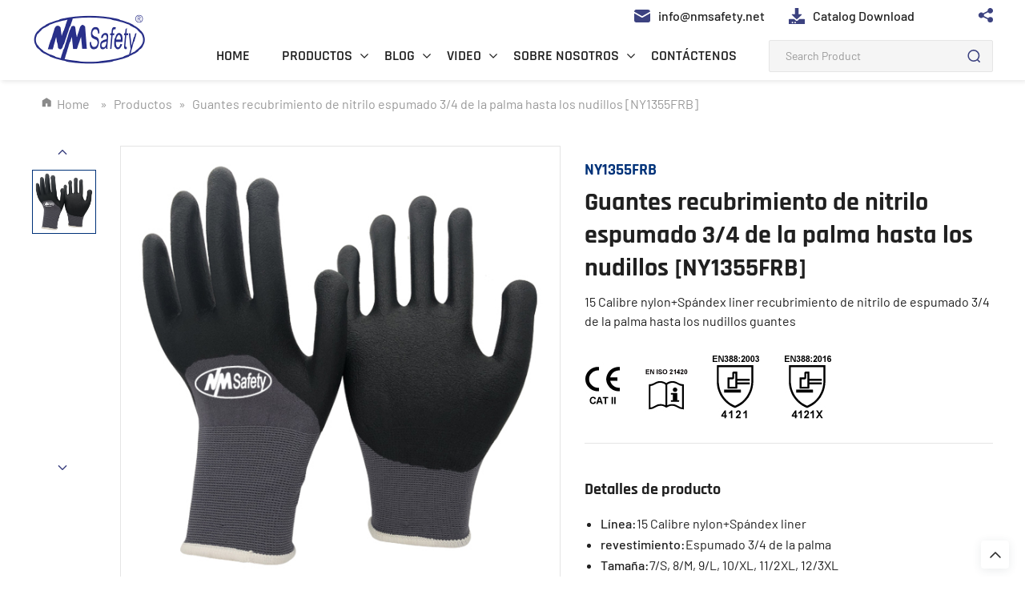

--- FILE ---
content_type: text/html; charset=UTF-8
request_url: https://www.nmsafety.net/guantes-recubrimiento-de-nitrilo-espumado-3-4-de-la-palma-hasta-los-nudillos-ny1355frb/
body_size: 35255
content:
<!DOCTYPE html>

<!DOCTYPE html>
<html lang="en">

<head><meta charset="UTF-8"><script>if(navigator.userAgent.match(/MSIE|Internet Explorer/i)||navigator.userAgent.match(/Trident\/7\..*?rv:11/i)){var href=document.location.href;if(!href.match(/[?&]nowprocket/)){if(href.indexOf("?")==-1){if(href.indexOf("#")==-1){document.location.href=href+"?nowprocket=1"}else{document.location.href=href.replace("#","?nowprocket=1#")}}else{if(href.indexOf("#")==-1){document.location.href=href+"&nowprocket=1"}else{document.location.href=href.replace("#","&nowprocket=1#")}}}}</script><script>(()=>{class RocketLazyLoadScripts{constructor(){this.v="2.0.4",this.userEvents=["keydown","keyup","mousedown","mouseup","mousemove","mouseover","mouseout","touchmove","touchstart","touchend","touchcancel","wheel","click","dblclick","input"],this.attributeEvents=["onblur","onclick","oncontextmenu","ondblclick","onfocus","onmousedown","onmouseenter","onmouseleave","onmousemove","onmouseout","onmouseover","onmouseup","onmousewheel","onscroll","onsubmit"]}async t(){this.i(),this.o(),/iP(ad|hone)/.test(navigator.userAgent)&&this.h(),this.u(),this.l(this),this.m(),this.k(this),this.p(this),this._(),await Promise.all([this.R(),this.L()]),this.lastBreath=Date.now(),this.S(this),this.P(),this.D(),this.O(),this.M(),await this.C(this.delayedScripts.normal),await this.C(this.delayedScripts.defer),await this.C(this.delayedScripts.async),await this.T(),await this.F(),await this.j(),await this.A(),window.dispatchEvent(new Event("rocket-allScriptsLoaded")),this.everythingLoaded=!0,this.lastTouchEnd&&await new Promise(t=>setTimeout(t,500-Date.now()+this.lastTouchEnd)),this.I(),this.H(),this.U(),this.W()}i(){this.CSPIssue=sessionStorage.getItem("rocketCSPIssue"),document.addEventListener("securitypolicyviolation",t=>{this.CSPIssue||"script-src-elem"!==t.violatedDirective||"data"!==t.blockedURI||(this.CSPIssue=!0,sessionStorage.setItem("rocketCSPIssue",!0))},{isRocket:!0})}o(){window.addEventListener("pageshow",t=>{this.persisted=t.persisted,this.realWindowLoadedFired=!0},{isRocket:!0}),window.addEventListener("pagehide",()=>{this.onFirstUserAction=null},{isRocket:!0})}h(){let t;function e(e){t=e}window.addEventListener("touchstart",e,{isRocket:!0}),window.addEventListener("touchend",function i(o){o.changedTouches[0]&&t.changedTouches[0]&&Math.abs(o.changedTouches[0].pageX-t.changedTouches[0].pageX)<10&&Math.abs(o.changedTouches[0].pageY-t.changedTouches[0].pageY)<10&&o.timeStamp-t.timeStamp<200&&(window.removeEventListener("touchstart",e,{isRocket:!0}),window.removeEventListener("touchend",i,{isRocket:!0}),"INPUT"===o.target.tagName&&"text"===o.target.type||(o.target.dispatchEvent(new TouchEvent("touchend",{target:o.target,bubbles:!0})),o.target.dispatchEvent(new MouseEvent("mouseover",{target:o.target,bubbles:!0})),o.target.dispatchEvent(new PointerEvent("click",{target:o.target,bubbles:!0,cancelable:!0,detail:1,clientX:o.changedTouches[0].clientX,clientY:o.changedTouches[0].clientY})),event.preventDefault()))},{isRocket:!0})}q(t){this.userActionTriggered||("mousemove"!==t.type||this.firstMousemoveIgnored?"keyup"===t.type||"mouseover"===t.type||"mouseout"===t.type||(this.userActionTriggered=!0,this.onFirstUserAction&&this.onFirstUserAction()):this.firstMousemoveIgnored=!0),"click"===t.type&&t.preventDefault(),t.stopPropagation(),t.stopImmediatePropagation(),"touchstart"===this.lastEvent&&"touchend"===t.type&&(this.lastTouchEnd=Date.now()),"click"===t.type&&(this.lastTouchEnd=0),this.lastEvent=t.type,t.composedPath&&t.composedPath()[0].getRootNode()instanceof ShadowRoot&&(t.rocketTarget=t.composedPath()[0]),this.savedUserEvents.push(t)}u(){this.savedUserEvents=[],this.userEventHandler=this.q.bind(this),this.userEvents.forEach(t=>window.addEventListener(t,this.userEventHandler,{passive:!1,isRocket:!0})),document.addEventListener("visibilitychange",this.userEventHandler,{isRocket:!0})}U(){this.userEvents.forEach(t=>window.removeEventListener(t,this.userEventHandler,{passive:!1,isRocket:!0})),document.removeEventListener("visibilitychange",this.userEventHandler,{isRocket:!0}),this.savedUserEvents.forEach(t=>{(t.rocketTarget||t.target).dispatchEvent(new window[t.constructor.name](t.type,t))})}m(){const t="return false",e=Array.from(this.attributeEvents,t=>"data-rocket-"+t),i="["+this.attributeEvents.join("],[")+"]",o="[data-rocket-"+this.attributeEvents.join("],[data-rocket-")+"]",s=(e,i,o)=>{o&&o!==t&&(e.setAttribute("data-rocket-"+i,o),e["rocket"+i]=new Function("event",o),e.setAttribute(i,t))};new MutationObserver(t=>{for(const n of t)"attributes"===n.type&&(n.attributeName.startsWith("data-rocket-")||this.everythingLoaded?n.attributeName.startsWith("data-rocket-")&&this.everythingLoaded&&this.N(n.target,n.attributeName.substring(12)):s(n.target,n.attributeName,n.target.getAttribute(n.attributeName))),"childList"===n.type&&n.addedNodes.forEach(t=>{if(t.nodeType===Node.ELEMENT_NODE)if(this.everythingLoaded)for(const i of[t,...t.querySelectorAll(o)])for(const t of i.getAttributeNames())e.includes(t)&&this.N(i,t.substring(12));else for(const e of[t,...t.querySelectorAll(i)])for(const t of e.getAttributeNames())this.attributeEvents.includes(t)&&s(e,t,e.getAttribute(t))})}).observe(document,{subtree:!0,childList:!0,attributeFilter:[...this.attributeEvents,...e]})}I(){this.attributeEvents.forEach(t=>{document.querySelectorAll("[data-rocket-"+t+"]").forEach(e=>{this.N(e,t)})})}N(t,e){const i=t.getAttribute("data-rocket-"+e);i&&(t.setAttribute(e,i),t.removeAttribute("data-rocket-"+e))}k(t){Object.defineProperty(HTMLElement.prototype,"onclick",{get(){return this.rocketonclick||null},set(e){this.rocketonclick=e,this.setAttribute(t.everythingLoaded?"onclick":"data-rocket-onclick","this.rocketonclick(event)")}})}S(t){function e(e,i){let o=e[i];e[i]=null,Object.defineProperty(e,i,{get:()=>o,set(s){t.everythingLoaded?o=s:e["rocket"+i]=o=s}})}e(document,"onreadystatechange"),e(window,"onload"),e(window,"onpageshow");try{Object.defineProperty(document,"readyState",{get:()=>t.rocketReadyState,set(e){t.rocketReadyState=e},configurable:!0}),document.readyState="loading"}catch(t){console.log("WPRocket DJE readyState conflict, bypassing")}}l(t){this.originalAddEventListener=EventTarget.prototype.addEventListener,this.originalRemoveEventListener=EventTarget.prototype.removeEventListener,this.savedEventListeners=[],EventTarget.prototype.addEventListener=function(e,i,o){o&&o.isRocket||!t.B(e,this)&&!t.userEvents.includes(e)||t.B(e,this)&&!t.userActionTriggered||e.startsWith("rocket-")||t.everythingLoaded?t.originalAddEventListener.call(this,e,i,o):(t.savedEventListeners.push({target:this,remove:!1,type:e,func:i,options:o}),"mouseenter"!==e&&"mouseleave"!==e||t.originalAddEventListener.call(this,e,t.savedUserEvents.push,o))},EventTarget.prototype.removeEventListener=function(e,i,o){o&&o.isRocket||!t.B(e,this)&&!t.userEvents.includes(e)||t.B(e,this)&&!t.userActionTriggered||e.startsWith("rocket-")||t.everythingLoaded?t.originalRemoveEventListener.call(this,e,i,o):t.savedEventListeners.push({target:this,remove:!0,type:e,func:i,options:o})}}J(t,e){this.savedEventListeners=this.savedEventListeners.filter(i=>{let o=i.type,s=i.target||window;return e!==o||t!==s||(this.B(o,s)&&(i.type="rocket-"+o),this.$(i),!1)})}H(){EventTarget.prototype.addEventListener=this.originalAddEventListener,EventTarget.prototype.removeEventListener=this.originalRemoveEventListener,this.savedEventListeners.forEach(t=>this.$(t))}$(t){t.remove?this.originalRemoveEventListener.call(t.target,t.type,t.func,t.options):this.originalAddEventListener.call(t.target,t.type,t.func,t.options)}p(t){let e;function i(e){return t.everythingLoaded?e:e.split(" ").map(t=>"load"===t||t.startsWith("load.")?"rocket-jquery-load":t).join(" ")}function o(o){function s(e){const s=o.fn[e];o.fn[e]=o.fn.init.prototype[e]=function(){return this[0]===window&&t.userActionTriggered&&("string"==typeof arguments[0]||arguments[0]instanceof String?arguments[0]=i(arguments[0]):"object"==typeof arguments[0]&&Object.keys(arguments[0]).forEach(t=>{const e=arguments[0][t];delete arguments[0][t],arguments[0][i(t)]=e})),s.apply(this,arguments),this}}if(o&&o.fn&&!t.allJQueries.includes(o)){const e={DOMContentLoaded:[],"rocket-DOMContentLoaded":[]};for(const t in e)document.addEventListener(t,()=>{e[t].forEach(t=>t())},{isRocket:!0});o.fn.ready=o.fn.init.prototype.ready=function(i){function s(){parseInt(o.fn.jquery)>2?setTimeout(()=>i.bind(document)(o)):i.bind(document)(o)}return"function"==typeof i&&(t.realDomReadyFired?!t.userActionTriggered||t.fauxDomReadyFired?s():e["rocket-DOMContentLoaded"].push(s):e.DOMContentLoaded.push(s)),o([])},s("on"),s("one"),s("off"),t.allJQueries.push(o)}e=o}t.allJQueries=[],o(window.jQuery),Object.defineProperty(window,"jQuery",{get:()=>e,set(t){o(t)}})}P(){const t=new Map;document.write=document.writeln=function(e){const i=document.currentScript,o=document.createRange(),s=i.parentElement;let n=t.get(i);void 0===n&&(n=i.nextSibling,t.set(i,n));const c=document.createDocumentFragment();o.setStart(c,0),c.appendChild(o.createContextualFragment(e)),s.insertBefore(c,n)}}async R(){return new Promise(t=>{this.userActionTriggered?t():this.onFirstUserAction=t})}async L(){return new Promise(t=>{document.addEventListener("DOMContentLoaded",()=>{this.realDomReadyFired=!0,t()},{isRocket:!0})})}async j(){return this.realWindowLoadedFired?Promise.resolve():new Promise(t=>{window.addEventListener("load",t,{isRocket:!0})})}M(){this.pendingScripts=[];this.scriptsMutationObserver=new MutationObserver(t=>{for(const e of t)e.addedNodes.forEach(t=>{"SCRIPT"!==t.tagName||t.noModule||t.isWPRocket||this.pendingScripts.push({script:t,promise:new Promise(e=>{const i=()=>{const i=this.pendingScripts.findIndex(e=>e.script===t);i>=0&&this.pendingScripts.splice(i,1),e()};t.addEventListener("load",i,{isRocket:!0}),t.addEventListener("error",i,{isRocket:!0}),setTimeout(i,1e3)})})})}),this.scriptsMutationObserver.observe(document,{childList:!0,subtree:!0})}async F(){await this.X(),this.pendingScripts.length?(await this.pendingScripts[0].promise,await this.F()):this.scriptsMutationObserver.disconnect()}D(){this.delayedScripts={normal:[],async:[],defer:[]},document.querySelectorAll("script[type$=rocketlazyloadscript]").forEach(t=>{t.hasAttribute("data-rocket-src")?t.hasAttribute("async")&&!1!==t.async?this.delayedScripts.async.push(t):t.hasAttribute("defer")&&!1!==t.defer||"module"===t.getAttribute("data-rocket-type")?this.delayedScripts.defer.push(t):this.delayedScripts.normal.push(t):this.delayedScripts.normal.push(t)})}async _(){await this.L();let t=[];document.querySelectorAll("script[type$=rocketlazyloadscript][data-rocket-src]").forEach(e=>{let i=e.getAttribute("data-rocket-src");if(i&&!i.startsWith("data:")){i.startsWith("//")&&(i=location.protocol+i);try{const o=new URL(i).origin;o!==location.origin&&t.push({src:o,crossOrigin:e.crossOrigin||"module"===e.getAttribute("data-rocket-type")})}catch(t){}}}),t=[...new Map(t.map(t=>[JSON.stringify(t),t])).values()],this.Y(t,"preconnect")}async G(t){if(await this.K(),!0!==t.noModule||!("noModule"in HTMLScriptElement.prototype))return new Promise(e=>{let i;function o(){(i||t).setAttribute("data-rocket-status","executed"),e()}try{if(navigator.userAgent.includes("Firefox/")||""===navigator.vendor||this.CSPIssue)i=document.createElement("script"),[...t.attributes].forEach(t=>{let e=t.nodeName;"type"!==e&&("data-rocket-type"===e&&(e="type"),"data-rocket-src"===e&&(e="src"),i.setAttribute(e,t.nodeValue))}),t.text&&(i.text=t.text),t.nonce&&(i.nonce=t.nonce),i.hasAttribute("src")?(i.addEventListener("load",o,{isRocket:!0}),i.addEventListener("error",()=>{i.setAttribute("data-rocket-status","failed-network"),e()},{isRocket:!0}),setTimeout(()=>{i.isConnected||e()},1)):(i.text=t.text,o()),i.isWPRocket=!0,t.parentNode.replaceChild(i,t);else{const i=t.getAttribute("data-rocket-type"),s=t.getAttribute("data-rocket-src");i?(t.type=i,t.removeAttribute("data-rocket-type")):t.removeAttribute("type"),t.addEventListener("load",o,{isRocket:!0}),t.addEventListener("error",i=>{this.CSPIssue&&i.target.src.startsWith("data:")?(console.log("WPRocket: CSP fallback activated"),t.removeAttribute("src"),this.G(t).then(e)):(t.setAttribute("data-rocket-status","failed-network"),e())},{isRocket:!0}),s?(t.fetchPriority="high",t.removeAttribute("data-rocket-src"),t.src=s):t.src="data:text/javascript;base64,"+window.btoa(unescape(encodeURIComponent(t.text)))}}catch(i){t.setAttribute("data-rocket-status","failed-transform"),e()}});t.setAttribute("data-rocket-status","skipped")}async C(t){const e=t.shift();return e?(e.isConnected&&await this.G(e),this.C(t)):Promise.resolve()}O(){this.Y([...this.delayedScripts.normal,...this.delayedScripts.defer,...this.delayedScripts.async],"preload")}Y(t,e){this.trash=this.trash||[];let i=!0;var o=document.createDocumentFragment();t.forEach(t=>{const s=t.getAttribute&&t.getAttribute("data-rocket-src")||t.src;if(s&&!s.startsWith("data:")){const n=document.createElement("link");n.href=s,n.rel=e,"preconnect"!==e&&(n.as="script",n.fetchPriority=i?"high":"low"),t.getAttribute&&"module"===t.getAttribute("data-rocket-type")&&(n.crossOrigin=!0),t.crossOrigin&&(n.crossOrigin=t.crossOrigin),t.integrity&&(n.integrity=t.integrity),t.nonce&&(n.nonce=t.nonce),o.appendChild(n),this.trash.push(n),i=!1}}),document.head.appendChild(o)}W(){this.trash.forEach(t=>t.remove())}async T(){try{document.readyState="interactive"}catch(t){}this.fauxDomReadyFired=!0;try{await this.K(),this.J(document,"readystatechange"),document.dispatchEvent(new Event("rocket-readystatechange")),await this.K(),document.rocketonreadystatechange&&document.rocketonreadystatechange(),await this.K(),this.J(document,"DOMContentLoaded"),document.dispatchEvent(new Event("rocket-DOMContentLoaded")),await this.K(),this.J(window,"DOMContentLoaded"),window.dispatchEvent(new Event("rocket-DOMContentLoaded"))}catch(t){console.error(t)}}async A(){try{document.readyState="complete"}catch(t){}try{await this.K(),this.J(document,"readystatechange"),document.dispatchEvent(new Event("rocket-readystatechange")),await this.K(),document.rocketonreadystatechange&&document.rocketonreadystatechange(),await this.K(),this.J(window,"load"),window.dispatchEvent(new Event("rocket-load")),await this.K(),window.rocketonload&&window.rocketonload(),await this.K(),this.allJQueries.forEach(t=>t(window).trigger("rocket-jquery-load")),await this.K(),this.J(window,"pageshow");const t=new Event("rocket-pageshow");t.persisted=this.persisted,window.dispatchEvent(t),await this.K(),window.rocketonpageshow&&window.rocketonpageshow({persisted:this.persisted})}catch(t){console.error(t)}}async K(){Date.now()-this.lastBreath>45&&(await this.X(),this.lastBreath=Date.now())}async X(){return document.hidden?new Promise(t=>setTimeout(t)):new Promise(t=>requestAnimationFrame(t))}B(t,e){return e===document&&"readystatechange"===t||(e===document&&"DOMContentLoaded"===t||(e===window&&"DOMContentLoaded"===t||(e===window&&"load"===t||e===window&&"pageshow"===t)))}static run(){(new RocketLazyLoadScripts).t()}}RocketLazyLoadScripts.run()})();</script>
    
    <meta name="viewport" content="width=device-width, initial-scale=1.0">
    <!-- common css -->
    <link rel="preload" href="/lib/css/base/index.min.css" data-rocket-async="style" as="style" onload="this.onload=null;this.rel='stylesheet'" onerror="this.removeAttribute('data-rocket-async')" >
    <link rel="preload" href="/lib/css/common.css" data-rocket-async="style" as="style" onload="this.onload=null;this.rel='stylesheet'" onerror="this.removeAttribute('data-rocket-async')"  type="text/css">
    <!-- common css end -->
    <link rel="preload" href="/lib/css/swiper.min.css" data-rocket-async="style" as="style" onload="this.onload=null;this.rel='stylesheet'" onerror="this.removeAttribute('data-rocket-async')" >

	<meta name='robots' content='index, follow, max-image-preview:large, max-snippet:-1, max-video-preview:-1' />
<meta name="viewport" content="width=device-width, initial-scale=1">
	<!-- This site is optimized with the Yoast SEO plugin v20.2.1 - https://yoast.com/wordpress/plugins/seo/ -->
	<title>Guantes recubrimiento de nitrilo espumado 3/4 de la palma hasta los nudillos [NY1355FRB]</title>
<style id="rocket-critical-css">.row{display:flex;flex-wrap:wrap;margin-right:-15px;margin-left:-15px}.col-xs-12{padding-left:15px;padding-right:15px}.col-xs-12{width:100%}.visible-xs{display:none!important}@media (max-width:767px){.hidden-xs{display:none!important}.visible-xs{display:block!important}}@media (min-width:768px) and (max-width:1023px){.hidden-sm{display:none!important}}@media (min-width:1024px) and (max-width:1279px){.hidden-md{display:none!important}}@media (min-width:1280px) and (max-width:1599px){.hidden-lg{display:none!important}}*{padding:0;border:0;margin:0;box-sizing:border-box;outline:none}html{font-size:10px}@media (max-width:767px){html{font-size:8.75px}}body{max-width:1920px;margin:0 auto;font-size:1.6rem;line-height:1;display:flex;flex-direction:column;min-height:100vh;color:#202020;font-family:'Barlow-Regular'}header{flex-shrink:0}main{flex-grow:1}ul{list-style-type:none}ul{list-style-position:inside}input,textarea{display:block;width:100%;height:58px;padding:0 30px;border:1px solid #e5e5e5;font-size:1.4rem}textarea{padding:15px;resize:none;height:190px}a{text-decoration:none;color:inherit}h1{font-size:2em}h4{font-size:1em}h5{font-size:.83em}h1,h4,h5{font-weight:normal}img,svg,iframe{max-width:100%;height:auto;display:block}.video-wrap{width:100%;height:0;padding-bottom:56.25%;position:relative;overflow:hidden}.video-wrap iframe{width:100%;height:100%;position:absolute;left:0;top:0}.swiper-container{--swiper-navigation-color:#003279}.c-sidebar{position:fixed;right:20px;bottom:10px;z-index:22}.c-sidebar-item{display:block;width:48px;height:48px;margin-top:10px;background-color:#fff;border-radius:50%;box-shadow:0 2px 12px 0 rgba(47,64,82,0.1);display:flex;justify-content:center;align-items:center}.c-search{position:fixed;left:0;top:0;z-index:25;display:flex;justify-content:center;align-items:center;width:100%;height:100%;padding:0 15px;background:rgba(0,0,0,0.7);display:none}.c-search__container{position:relative;max-width:600px;width:100%;padding:60px 40px;background:#fff}.c-search__form{display:flex;width:100%}.c-search__submit{flex-shrink:0;width:50px;height:56px;border-left:0;background:#003279}.c-search__close{position:absolute;right:14px;top:10px}.c-video{position:absolute;left:0;top:140px;z-index:12;width:100%;height:100%;background-color:rgba(0,0,0,0.7);display:none;justify-content:center;align-items:center}.c-video__container{max-width:1920px;width:100%;position:relative;overflow:hidden;height:102%;border:1px solid #ccc}.c-video__close{position:absolute;right:-5px;top:-30px;width:20px;height:20px}.c-video__close span{display:inline-block;width:2px;height:20px;border-radius:2px;background-color:#fff}.c-video__close span:nth-child(1){transform:translate(7px) rotate(-45deg)}.c-video__close span:nth-child(2){transform:translate(1px) rotate(45deg)}.c-search__submit img{margin:auto}.c-close-icon{width:20px;height:20px;margin:auto 0;display:-webkit-box;display:-ms-flexbox;display:flex;-webkit-box-orient:vertical;-webkit-box-direction:normal;-ms-flex-direction:column;flex-direction:column;-webkit-box-pack:justify;-ms-flex-pack:justify;justify-content:space-between}.c-close-icon span{display:inline-block;width:100%;height:3px;border-radius:2px;background-color:#003279}.c-close-icon span:nth-child(1){-webkit-transform:translateY(8.5px) rotate(-45deg);transform:translateY(8.5px) rotate(-45deg)}.c-close-icon span:nth-child(2){-webkit-transform:translateY(-8.5px) rotate(45deg);transform:translateY(-8.5px) rotate(45deg)}.c-sidebar-item{width:44px;height:44px}.c-sidebar-item--top{border-radius:4px;width:35px;height:35px;margin:10px auto 0}@media (max-width:810px){.c-video__container{margin:0 15px}}@media (max-width:767px){.c-sidebar{right:0;bottom:0}}.common-fixed-contact{position:fixed;-webkit-transform:translate(50%,50%);transform:translate(50%,50%);right:50%;bottom:50%;width:800px;height:563px;background-color:#fff;-webkit-box-shadow:0 0 20px rgba(0,0,0,0.2);box-shadow:0 0 20px rgba(0,0,0,0.2);border-radius:10px;z-index:998;overflow:hidden;display:-webkit-box;display:-ms-flexbox;display:none;-webkit-box-pack:center;-ms-flex-pack:center;justify-content:center;-webkit-box-align:center;-ms-flex-align:center;align-items:center}.common-fixed-contact-form{padding:60px 40px}.common-fixed-contact-form__input,.common-fixed-contact-form__textarea{width:100%;height:48px;padding-left:20px;border:1px solid #e8e8e8;border-radius:4px;margin-bottom:20px}.common-fixed-contact-form__textarea{height:144px;padding:20px;resize:none}.common-fixed-contact-form__submit{width:240px;margin:0 auto;margin-top:20px}.common-fixed-contact-form .common-btn{width:240px;height:48px;background-color:#003279;color:#fff;border:1px solid #003279;border-radius:24px;overflow:hidden;display:-webkit-box;display:-ms-flexbox;display:flex;-webkit-box-pack:center;-ms-flex-pack:center;justify-content:center;-webkit-box-align:center;-ms-flex-align:center;align-items:center;text-align:center;position:relative}.common-fixed-contact__close{position:absolute;right:10px;top:10px;width:24px;height:24px}.common-fixed-contact__close span{display:inline-block;width:100%;height:2px;border-radius:2px;background-color:#003279}.common-fixed-contact__close span:nth-child(1){-webkit-transform:translateY(8px) rotate(-45deg);transform:translateY(8px) rotate(-45deg)}.common-fixed-contact__close span:nth-child(2){-webkit-transform:translateY(-8px) rotate(45deg);transform:translateY(-8px) rotate(45deg)}@media (max-width:1024px){.common-fixed-contact{width:92%}}@media (max-width:767px){.common-fixed-contact-form{padding:60px 20px}.c-search__container{padding:60px 15px}}.fixed-nav{position:fixed;z-index:999;width:100%;max-width:1920px;height:100px}.fixed-brick{height:100px}.brick{height:78px}.pc-header{height:100%;background:#fff;box-shadow:2px 2px 5px rgba(32,32,32,0.1)}.header-content{height:100%;justify-content:space-between;align-items:center}.pc-header .nav{display:flex;align-items:center}.nav-right-top{justify-content:flex-end;margin-bottom:20px;font-family:'Barlow-Medium'}.nav-right-top .item{margin-right:30px;align-items:center}.nav-right-top img{margin-right:10px}.language{position:relative;display:none}.language::after{position:absolute;top:5px;right:-20px;width:10px;height:10px;content:'';background:url(/lib/images/index/img_nav_down.svg) no-repeat center}.nav-share-icon{position:relative;margin-left:50px}.nav-share-icon .share-icon{width:18px;height:18px}.nav-share{position:absolute;top:-20px;left:100%;z-index:10;background:#fff;border:1px solid #eee;padding:10px;margin-top:10px;border-radius:5px;display:none}.nav-share a{display:flex;justify-content:center;align-items:center;margin-right:10px;width:20px;height:20px;border-radius:50%;background:#003279}.nav-share a:last-child{margin-right:0}.nav-share-icon .close{display:none;height:18px;width:18px}.nav-share-icon .close span{display:inline-block;width:100%;height:3px;border-radius:2px;background-color:#003279}.nav-share-icon .close span:nth-child(1){-webkit-transform:translateY(-0.5px) rotate(-45deg);transform:translateY(-0.5px) rotate(-45deg)}.nav-share-icon .close span:nth-child(2){-webkit-transform:translateY(-16.5px) rotate(45deg);transform:translateY(-16.5px) rotate(45deg)}.pc-header .menu-wrapper>.menu-item{margin-right:3.12501vw;align-items:center}.menu-wrapper .menu-item a{font-family:'Rajdhani-SemiBold';color:#202020;font-size:18px}.menu-item{position:relative}.pc-header .menu-wrapper>.menu-item-has-children>a{position:relative}.pc-header .menu-wrapper>.menu-item-has-children>a::after{position:absolute;top:7px;right:-20px;width:10px;height:10px;transform:rotate(0);content:'';background:url(/lib/images/index/img_nav_down.svg) no-repeat center}.sub-menu{position:absolute;top:100%;left:0;z-index:100;min-width:220px;margin-top:33px!important;height:auto!important;padding:20px 0;line-height:1;background-color:#fff;display:none;list-style:none;overflow:inherit!important;box-shadow:0 0 10px rgba(33,33,33,0.2)}.sub-menu .menu-item{padding:10px 30px}.sub-menu .menu-item a{white-space:nowrap}.sub-menu .menu-item a{font-size:16px;color:#666;font-family:'Rajdhani-Medium';width:100%;display:block}.pc-header .sub-menu .menu-item-has-children>a{padding-right:15px}.pc-header .sub-menu>.menu-item-has-children::after{position:absolute;top:15px;right:10px;width:10px;height:10px;transform:rotate(-90deg);content:'';background:url(/lib/images/index/img_nav_down.svg) no-repeat center}.three-menu{position:absolute;top:0;left:100%;min-width:220px;display:none;padding:12px 0;background-color:#fff}.pc-header .slide-search{width:280px;height:40px;align-items:center}.slide-search form{width:100%}.slide-search .nav-input{position:relative}.slide-search input{height:40px;padding-left:20px;border-radius:2px;border:1px solid #e5e5e5;background:#f5f5f5}.slide-search input[type='submit']{border:none}.nav-submit{position:absolute;right:0;width:32px;height:32px;border:none;padding:0;background:url(/lib/images/index/icon_search.svg) no-repeat left!important}.mobile-header{position:fixed;z-index:99;width:100%;display:flex;-webkit-box-pack:justify;-ms-flex-pack:justify;justify-content:space-between;background-color:#fff;box-shadow:0 0 10px rgba(0,10,32,0.1)}.mobile-header-content{width:100%}.mobile-header .content-container{height:78px;display:flex;align-items:center;justify-content:space-between;padding:1.04167vw 30px}.mobile-menu-container{height:100%}.nav-mobile{position:fixed;left:0;top:0;z-index:999;width:100vw;height:100vh;background-color:rgba(0,0,0,0.5);opacity:0}.nav-mobile .nav{width:80%;max-width:300px;height:100%;display:block;overflow:auto;margin:auto 0;padding:0 15px;background-color:#fff;-webkit-transform:translateX(-100%);transform:translateX(-100%)}.nav-mobile .menu-wrapper{min-height:80%;width:100%;display:inline-block;height:80%}.nav-mobile .menu-item:first-child{margin-top:14px;border-top:0}.nav-mobile .menu-wrapper .menu-item a{width:auto}.nav-mobile .menu-wrapper .menu-item{position:relative;height:auto;padding:15px 0;flex-direction:column;justify-content:flex-start;align-items:flex-start;border-top:1px solid #cccccc}.nav-mobile .menu-wrapper .menu-item:first-child{border-top:none}.nav-mobile .sub-menu{position:relative;box-shadow:none;width:100%;min-width:auto;margin-top:0!important}.nav-mobile .sub-menu .menu-item{padding-left:10px;border-top:none;padding-top:0}.nav-mobile .three-menu{position:relative;left:0;padding-top:10px;min-width:auto}.nav-mobile .three-menu .menu-item{padding:15px 0 0 10px}.nav-mobile .three-menu .menu-item a{color:#666}.nav-mobile .three-menu .menu-item:first-child{margin-top:0;padding-top:5px}.nav-mobile .nav .header-nav-arrow::after{position:absolute;content:'';top:15px;right:2px;height:.7rem;width:.7rem;margin-top:5px;border-right:1px solid;border-bottom:1px solid;transform:rotate(-45deg);-webkit-transform:rotate(-45deg)}.nav-mobile .nav::-webkit-scrollbar{display:none}.nav-mobile .nav .sub-menu .header-nav-arrow::after{top:0}.mobile-nav-btn{width:20px;height:18px;margin:auto 0;display:-webkit-box;display:-ms-flexbox;display:flex;-webkit-box-orient:vertical;-webkit-box-direction:normal;-ms-flex-direction:column;flex-direction:column;-webkit-box-pack:justify;-ms-flex-pack:justify;justify-content:space-between;flex-shrink:0}.mobile-nav-btn span{display:inline-block;width:100%;height:3px;border-radius:2px;background-color:#003279}.nav-mobile .nav-right-top{margin-top:40px}.nav-mobile .nav-right-top .item{margin-bottom:20px}.nav-mobile .nav-right-top .nav-email{margin-top:20px}.nav-mobile .nav-share-icon{margin-left:0}.mobile-header .language::after{display:none}.language a{align-items:center}.mobile-header .slide-search{margin:0 15px}.nav-mobile .nav-share{left:30px;display:block}@media (max-width:1600px) and (min-width:1280px){.nav-share{right:100%;left:auto}}.footer-contact{max-width:425px;font-size:16px;font-family:'Rajdhani-SemiBold';color:#202020}.footer-contact .item{margin-bottom:55px}.footer-contact .item p:first-child{margin-bottom:14px}.footer-contact .footer-contact-item:first-child{margin-right:3.645845vw}.footer-contact .address p{line-height:1.5}.footer-title{font-size:16px;color:#202020;font-family:'Rajdhani-Bold';padding-bottom:10px;margin-bottom:20px;border-bottom:2px solid #202020}.mobile-footer-item ul li{position:relative;padding-left:16px;margin-bottom:24px;color:#666;font-family:'Rajdhani-SemiBold'}.mobile-footer-item ul li::before{position:absolute;top:5px;left:0;width:4px;height:4px;content:'';border-radius:50%;background:#202020}.mobile-footer-content{justify-content:space-between}.mobile-footer-item{margin-right:30px}.footer-title-div{position:relative}.mfooter-item-div,.mfooter-item-div>.flex{width:100%}.mobile-footer-item{flex:1}@media (max-width:1279px){.footer-contact{max-width:300px}.footer-contact .item{margin-bottom:40px;white-space:nowrap}}@media (max-width:1023px){.footer-title-div::after{position:absolute;top:4px;right:0;width:15px;height:2px;background:#202020;content:''}.footer-title-div::before{position:absolute;top:-2px;right:6.5px;width:2px;height:15px;background:#202020;content:''}.mfooter-item-div,.mfooter-item-div>.flex,.mobile-footer-content{flex-direction:column}.footer-contact{max-width:100%;margin-top:20px}.footer-title{width:100%;margin-bottom:25px;border-color:#eee}.footer-item-hide{display:none}.mobile-footer-item{margin-right:0}}@media (max-width:767px){.mobile-header .content-container{padding:0 15px;height:60px}.brick{height:60px}.mobile-header .logo img{width:80%}}@font-face{font-family:'Barlow-Bold';src:url("/lib/fonts/Barlow-Bold.ttf");font-display:swap}@font-face{font-family:'Barlow-Medium';src:url("/lib/fonts/Barlow-Medium.ttf");font-display:swap}@font-face{font-family:'Barlow-Regular';src:url("/lib/fonts/Barlow-Regular.ttf");font-display:swap}@font-face{font-family:'Rajdhani-Bold';src:url("/lib/fonts/Rajdhani-Bold.ttf");font-display:swap}@font-face{font-family:'Rajdhani-Medium';src:url("/lib/fonts/Rajdhani-Medium.ttf");font-display:swap}@font-face{font-family:'Rajdhani-SemiBold';src:url("/lib/fonts/Rajdhani-SemiBold.ttf");font-display:swap}body{font-family:'Barlow-Regular';color:#202020;font-size:16px}.flex{display:flex}.com-container{max-width:1480px;margin:auto;padding:0 40px}.text{line-height:1.5}.breadcrumbs{margin-bottom:24px}.breadcrumbs .content{padding:20px 0}.breadcrumbs .content span{margin:0 5px;color:#999}.common-fixed-contact{height:auto}.common-fixed-contact-form{padding:40px}@media (max-width:1279px){.com-container{padding:0 30px}}@media (max-width:767px){.com-container{padding:0 15px}}:root{--swiper-theme-color:#007aff}.swiper-container{margin-left:auto;margin-right:auto;position:relative;overflow:hidden;list-style:none;padding:0;z-index:1}.swiper-wrapper{position:relative;width:100%;height:100%;z-index:1;display:flex;box-sizing:content-box}.swiper-wrapper{transform:translate3d(0px,0,0)}.swiper-slide{flex-shrink:0;width:100%;height:100%;position:relative}:root{--swiper-navigation-size:44px}.swiper-button-next,.swiper-button-prev{position:absolute;top:50%;width:calc(var(--swiper-navigation-size)/ 44 * 27);height:var(--swiper-navigation-size);margin-top:calc(-1 * var(--swiper-navigation-size)/ 2);z-index:10;display:flex;align-items:center;justify-content:center;color:var(--swiper-navigation-color,var(--swiper-theme-color))}.swiper-button-next:after,.swiper-button-prev:after{font-family:swiper-icons;font-size:var(--swiper-navigation-size);text-transform:none!important;letter-spacing:0;text-transform:none;font-variant:initial;line-height:1}.swiper-button-prev{left:10px;right:auto}.swiper-button-prev:after{content:'prev'}.swiper-button-next{right:10px;left:auto}.swiper-button-next:after{content:'next'}ul{box-sizing:border-box}:root{--wp--preset--font-size--normal:16px;--wp--preset--font-size--huge:42px}.products-details-potho-div .pro-de-content{position:sticky;top:110px;height:fit-content}.products-details-potho{position:relative;display:flex;flex-direction:column;height:fit-content}.thumbs-photo-list-wrapper{position:absolute;top:30px;height:360px;width:80px;overflow:hidden}.thumbs-potho-div .up{position:absolute;top:0px;left:30px}.thumbs-potho-div .down{position:absolute;bottom:-40px;left:30px}.thumbs-potho-list{width:80px;position:absolute}.thumbs-potho-list::-webkit-scrollbar{display:none}.thumbs-potho-list li{height:80px;width:80px;margin-bottom:10px;border:1px solid #e5e5e5}.thumbs-potho-list li.current{border-color:#003279}.thumbs-potho-div{display:flex;flex-direction:column;margin-right:10px;position:relative;width:80px;height:370px}.thumbs-potho-div p{display:flex;justify-content:center}.thumbs-potho-div .up{margin-bottom:10px}.medium-potho-div{position:relative;width:600px;height:600px;margin-left:36px}.medium-potho-div .small-box{position:absolute;width:600px;height:600px;display:flex;justify-content:center;align-items:center;border:1px solid #e5e5e5}.products-page-video .c-video{position:fixed;top:0}.products-page-video .c-video__container{width:800px;height:auto;overflow:inherit}.products-introduce{width:100%}.products-introduce .content{padding:20px 0 0;margin-left:4.687515vw}.products-introduce .products-model{font-size:20px;color:#003279;font-family:'Rajdhani-Bold';margin-bottom:10px}.products-introduce .products-title{font-size:32px;font-family:'Rajdhani-Bold';line-height:1.3;margin-bottom:10px}.products-introduce .cer-logo{height:80px;margin:30px 0}.products-introduce .cer-logo img{margin-right:30px}.products-introduce-desc{border-top:1px solid #e5e5e5}.products-introduce-desc .model-title{margin:47px 0 25px;font-size:20px;font-family:'Rajdhani-Bold'}.products-introduce-desc .item{position:relative}.products-introduce-desc .item-content{height:250px;overflow:hidden}.products-introduce-desc .basic ul{list-style:disc;padding-left:20px}.products-introduce-desc .basic ul li{margin-bottom:10px}.products-introduce-desc .basic ul li span{font-family:'Barlow-Medium'}.products-introduce-desc .show-full{color:#003279;margin:30px 0 45px}.inquery-share{margin-top:50px;align-items:center;margin-left:36px}.inquery-share .inquery{width:240px;height:56px;color:#fff;font-family:'Barlow-Bold';align-items:center;justify-content:center;margin-left:2.08934vw;background:#003279}.inquery-share .inquery img{margin-left:10px}.inquery-share .share{color:#999;align-items:center}.inquery-share .share-link a{margin-left:1.562505vw;width:16px;height:16px;flex-shrink:0}.inquery-share .share p img{margin-right:10px}.mobile-pro-potho{max-width:767px;width:100%}.mobile-thumbs-div{position:relative;display:flex;max-width:767px;width:100%;justify-content:space-between;align-items:center}.mobile-swiper-thumbs{margin:0}.mobile-swiper-thumbs .swiper-wrapper{margin:0 10px}.mobile-thumbs-div .swiper-slide{width:60px!important;height:60px;border:1px solid #e5e5e5}.mobile-thumbs-div,.mobile-main-swiper{--swiper-navigation-size:30px}.mobile-main-swiper{margin-bottom:30px;border:1px solid #e5e5e5}.mobile-main-swiper .main-item img{margin:auto}@media (max-width:1400px) and (min-width:1279px){.medium-potho-div,.medium-potho-div .small-box{width:550px;height:550px}.medium-potho-div{margin-left:20px}.products-introduce .content{margin-left:30px}.inquery-share .inquery{width:210px}}@media (max-width:1278px){.products-details-content{flex-direction:column}.products-introduce .content{margin-left:0;margin-top:40px}}@media (max-width:767px){.inquery-share{margin-left:0}}@media (max-width:500px){.inquery-share{flex-direction:column;align-items:flex-start}.inquery-share .inquery{margin-top:30px;margin-left:0}.inquery-share .share-link a{margin-left:15px}}.wpcf7 .screen-reader-response{position:absolute;overflow:hidden;clip:rect(1px,1px,1px,1px);clip-path:inset(50%);height:1px;width:1px;margin:-1px;padding:0;border:0;word-wrap:normal!important}.wpcf7 form .wpcf7-response-output{margin:2em 0.5em 1em;padding:0.2em 1em;border:2px solid #00a0d2}.wpcf7 form.init .wpcf7-response-output{display:none}.wpcf7-form-control-wrap{position:relative}.wpcf7 input[type="email"],.wpcf7 input[type="tel"]{direction:ltr}</style>
	<meta name="description" content="15 Calibre nylon+Spándex liner recubrimiento de nitrilo de espumado 3/4 de la palma hasta los nudillos guantes" />
	<link rel="canonical" href="https://www.nmsafety.net/guantes-recubrimiento-de-nitrilo-espumado-3-4-de-la-palma-hasta-los-nudillos-ny1355frb/" />
	<meta property="og:locale" content="en_US" />
	<meta property="og:type" content="article" />
	<meta property="og:title" content="Guantes recubrimiento de nitrilo espumado 3/4 de la palma hasta los nudillos [NY1355FRB]" />
	<meta property="og:description" content="15 Calibre nylon+Spándex liner recubrimiento de nitrilo de espumado 3/4 de la palma hasta los nudillos guantes" />
	<meta property="og:url" content="https://www.nmsafety.net/guantes-recubrimiento-de-nitrilo-espumado-3-4-de-la-palma-hasta-los-nudillos-ny1355frb/" />
	<meta property="og:site_name" content="nmsafety" />
	<meta property="article:modified_time" content="2023-02-28T01:56:29+00:00" />
	<meta property="og:image" content="https://www.nmsafety.net/wp-content/uploads/2021/12/flex-microfoam-nitrile-half-coated-gloves.jpg" />
	<meta property="og:image:width" content="600" />
	<meta property="og:image:height" content="600" />
	<meta property="og:image:type" content="image/jpeg" />
	<meta name="twitter:card" content="summary_large_image" />
	<script type="application/ld+json" class="yoast-schema-graph">{"@context":"https://schema.org","@graph":[{"@type":"WebPage","@id":"https://www.nmsafety.net/guantes-recubrimiento-de-nitrilo-espumado-3-4-de-la-palma-hasta-los-nudillos-ny1355frb/","url":"https://www.nmsafety.net/guantes-recubrimiento-de-nitrilo-espumado-3-4-de-la-palma-hasta-los-nudillos-ny1355frb/","name":"Guantes recubrimiento de nitrilo espumado 3/4 de la palma hasta los nudillos [NY1355FRB]","isPartOf":{"@id":"https://www.nmsafety.net/#website"},"primaryImageOfPage":{"@id":"https://www.nmsafety.net/guantes-recubrimiento-de-nitrilo-espumado-3-4-de-la-palma-hasta-los-nudillos-ny1355frb/#primaryimage"},"image":{"@id":"https://www.nmsafety.net/guantes-recubrimiento-de-nitrilo-espumado-3-4-de-la-palma-hasta-los-nudillos-ny1355frb/#primaryimage"},"thumbnailUrl":"https://www.nmsafety.net/wp-content/uploads/2021/12/flex-microfoam-nitrile-half-coated-gloves.jpg","datePublished":"2021-12-31T09:56:42+00:00","dateModified":"2023-02-28T01:56:29+00:00","description":"15 Calibre nylon+Spándex liner recubrimiento de nitrilo de espumado 3/4 de la palma hasta los nudillos guantes","breadcrumb":{"@id":"https://www.nmsafety.net/guantes-recubrimiento-de-nitrilo-espumado-3-4-de-la-palma-hasta-los-nudillos-ny1355frb/#breadcrumb"},"inLanguage":"en-US","potentialAction":[{"@type":"ReadAction","target":["https://www.nmsafety.net/guantes-recubrimiento-de-nitrilo-espumado-3-4-de-la-palma-hasta-los-nudillos-ny1355frb/"]}]},{"@type":"ImageObject","inLanguage":"en-US","@id":"https://www.nmsafety.net/guantes-recubrimiento-de-nitrilo-espumado-3-4-de-la-palma-hasta-los-nudillos-ny1355frb/#primaryimage","url":"https://www.nmsafety.net/wp-content/uploads/2021/12/flex-microfoam-nitrile-half-coated-gloves.jpg","contentUrl":"https://www.nmsafety.net/wp-content/uploads/2021/12/flex-microfoam-nitrile-half-coated-gloves.jpg","width":600,"height":600,"caption":"flex-microfoam-nitrile-half-coated-gloves"},{"@type":"BreadcrumbList","@id":"https://www.nmsafety.net/guantes-recubrimiento-de-nitrilo-espumado-3-4-de-la-palma-hasta-los-nudillos-ny1355frb/#breadcrumb","itemListElement":[{"@type":"ListItem","position":1,"name":"Home","item":"https://www.nmsafety.net/"},{"@type":"ListItem","position":2,"name":"Productos","item":"https://www.nmsafety.net/productos/"},{"@type":"ListItem","position":3,"name":"Guantes recubrimiento de nitrilo espumado 3/4 de la palma hasta los nudillos [NY1355FRB]"}]},{"@type":"WebSite","@id":"https://www.nmsafety.net/#website","url":"https://www.nmsafety.net/","name":"nmsafety","description":"","potentialAction":[{"@type":"SearchAction","target":{"@type":"EntryPoint","urlTemplate":"https://www.nmsafety.net/?s={search_term_string}"},"query-input":"required name=search_term_string"}],"inLanguage":"en-US"}]}</script>
	<!-- / Yoast SEO plugin. -->



<link rel="alternate" type="application/rss+xml" title="nmsafety &raquo; Feed" href="https://www.nmsafety.net/feed/" />
<link rel="alternate" type="application/rss+xml" title="nmsafety &raquo; Comments Feed" href="https://www.nmsafety.net/comments/feed/" />
<link rel='preload'  href='https://www.nmsafety.net/wp-includes/css/dist/block-library/style.min.css' data-rocket-async="style" as="style" onload="this.onload=null;this.rel='stylesheet'" onerror="this.removeAttribute('data-rocket-async')"  media='all' />
<link rel='preload'  href='https://www.nmsafety.net/wp-includes/css/classic-themes.min.css' data-rocket-async="style" as="style" onload="this.onload=null;this.rel='stylesheet'" onerror="this.removeAttribute('data-rocket-async')"  media='all' />
<style id='global-styles-inline-css'>
body{--wp--preset--color--black: #000000;--wp--preset--color--cyan-bluish-gray: #abb8c3;--wp--preset--color--white: #ffffff;--wp--preset--color--pale-pink: #f78da7;--wp--preset--color--vivid-red: #cf2e2e;--wp--preset--color--luminous-vivid-orange: #ff6900;--wp--preset--color--luminous-vivid-amber: #fcb900;--wp--preset--color--light-green-cyan: #7bdcb5;--wp--preset--color--vivid-green-cyan: #00d084;--wp--preset--color--pale-cyan-blue: #8ed1fc;--wp--preset--color--vivid-cyan-blue: #0693e3;--wp--preset--color--vivid-purple: #9b51e0;--wp--preset--color--contrast: var(--contrast);--wp--preset--color--contrast-2: var(--contrast-2);--wp--preset--color--contrast-3: var(--contrast-3);--wp--preset--color--base: var(--base);--wp--preset--color--base-2: var(--base-2);--wp--preset--color--base-3: var(--base-3);--wp--preset--color--accent: var(--accent);--wp--preset--gradient--vivid-cyan-blue-to-vivid-purple: linear-gradient(135deg,rgba(6,147,227,1) 0%,rgb(155,81,224) 100%);--wp--preset--gradient--light-green-cyan-to-vivid-green-cyan: linear-gradient(135deg,rgb(122,220,180) 0%,rgb(0,208,130) 100%);--wp--preset--gradient--luminous-vivid-amber-to-luminous-vivid-orange: linear-gradient(135deg,rgba(252,185,0,1) 0%,rgba(255,105,0,1) 100%);--wp--preset--gradient--luminous-vivid-orange-to-vivid-red: linear-gradient(135deg,rgba(255,105,0,1) 0%,rgb(207,46,46) 100%);--wp--preset--gradient--very-light-gray-to-cyan-bluish-gray: linear-gradient(135deg,rgb(238,238,238) 0%,rgb(169,184,195) 100%);--wp--preset--gradient--cool-to-warm-spectrum: linear-gradient(135deg,rgb(74,234,220) 0%,rgb(151,120,209) 20%,rgb(207,42,186) 40%,rgb(238,44,130) 60%,rgb(251,105,98) 80%,rgb(254,248,76) 100%);--wp--preset--gradient--blush-light-purple: linear-gradient(135deg,rgb(255,206,236) 0%,rgb(152,150,240) 100%);--wp--preset--gradient--blush-bordeaux: linear-gradient(135deg,rgb(254,205,165) 0%,rgb(254,45,45) 50%,rgb(107,0,62) 100%);--wp--preset--gradient--luminous-dusk: linear-gradient(135deg,rgb(255,203,112) 0%,rgb(199,81,192) 50%,rgb(65,88,208) 100%);--wp--preset--gradient--pale-ocean: linear-gradient(135deg,rgb(255,245,203) 0%,rgb(182,227,212) 50%,rgb(51,167,181) 100%);--wp--preset--gradient--electric-grass: linear-gradient(135deg,rgb(202,248,128) 0%,rgb(113,206,126) 100%);--wp--preset--gradient--midnight: linear-gradient(135deg,rgb(2,3,129) 0%,rgb(40,116,252) 100%);--wp--preset--duotone--dark-grayscale: url('#wp-duotone-dark-grayscale');--wp--preset--duotone--grayscale: url('#wp-duotone-grayscale');--wp--preset--duotone--purple-yellow: url('#wp-duotone-purple-yellow');--wp--preset--duotone--blue-red: url('#wp-duotone-blue-red');--wp--preset--duotone--midnight: url('#wp-duotone-midnight');--wp--preset--duotone--magenta-yellow: url('#wp-duotone-magenta-yellow');--wp--preset--duotone--purple-green: url('#wp-duotone-purple-green');--wp--preset--duotone--blue-orange: url('#wp-duotone-blue-orange');--wp--preset--font-size--small: 13px;--wp--preset--font-size--medium: 20px;--wp--preset--font-size--large: 36px;--wp--preset--font-size--x-large: 42px;--wp--preset--spacing--20: 0.44rem;--wp--preset--spacing--30: 0.67rem;--wp--preset--spacing--40: 1rem;--wp--preset--spacing--50: 1.5rem;--wp--preset--spacing--60: 2.25rem;--wp--preset--spacing--70: 3.38rem;--wp--preset--spacing--80: 5.06rem;}:where(.is-layout-flex){gap: 0.5em;}body .is-layout-flow > .alignleft{float: left;margin-inline-start: 0;margin-inline-end: 2em;}body .is-layout-flow > .alignright{float: right;margin-inline-start: 2em;margin-inline-end: 0;}body .is-layout-flow > .aligncenter{margin-left: auto !important;margin-right: auto !important;}body .is-layout-constrained > .alignleft{float: left;margin-inline-start: 0;margin-inline-end: 2em;}body .is-layout-constrained > .alignright{float: right;margin-inline-start: 2em;margin-inline-end: 0;}body .is-layout-constrained > .aligncenter{margin-left: auto !important;margin-right: auto !important;}body .is-layout-constrained > :where(:not(.alignleft):not(.alignright):not(.alignfull)){max-width: var(--wp--style--global--content-size);margin-left: auto !important;margin-right: auto !important;}body .is-layout-constrained > .alignwide{max-width: var(--wp--style--global--wide-size);}body .is-layout-flex{display: flex;}body .is-layout-flex{flex-wrap: wrap;align-items: center;}body .is-layout-flex > *{margin: 0;}:where(.wp-block-columns.is-layout-flex){gap: 2em;}.has-black-color{color: var(--wp--preset--color--black) !important;}.has-cyan-bluish-gray-color{color: var(--wp--preset--color--cyan-bluish-gray) !important;}.has-white-color{color: var(--wp--preset--color--white) !important;}.has-pale-pink-color{color: var(--wp--preset--color--pale-pink) !important;}.has-vivid-red-color{color: var(--wp--preset--color--vivid-red) !important;}.has-luminous-vivid-orange-color{color: var(--wp--preset--color--luminous-vivid-orange) !important;}.has-luminous-vivid-amber-color{color: var(--wp--preset--color--luminous-vivid-amber) !important;}.has-light-green-cyan-color{color: var(--wp--preset--color--light-green-cyan) !important;}.has-vivid-green-cyan-color{color: var(--wp--preset--color--vivid-green-cyan) !important;}.has-pale-cyan-blue-color{color: var(--wp--preset--color--pale-cyan-blue) !important;}.has-vivid-cyan-blue-color{color: var(--wp--preset--color--vivid-cyan-blue) !important;}.has-vivid-purple-color{color: var(--wp--preset--color--vivid-purple) !important;}.has-black-background-color{background-color: var(--wp--preset--color--black) !important;}.has-cyan-bluish-gray-background-color{background-color: var(--wp--preset--color--cyan-bluish-gray) !important;}.has-white-background-color{background-color: var(--wp--preset--color--white) !important;}.has-pale-pink-background-color{background-color: var(--wp--preset--color--pale-pink) !important;}.has-vivid-red-background-color{background-color: var(--wp--preset--color--vivid-red) !important;}.has-luminous-vivid-orange-background-color{background-color: var(--wp--preset--color--luminous-vivid-orange) !important;}.has-luminous-vivid-amber-background-color{background-color: var(--wp--preset--color--luminous-vivid-amber) !important;}.has-light-green-cyan-background-color{background-color: var(--wp--preset--color--light-green-cyan) !important;}.has-vivid-green-cyan-background-color{background-color: var(--wp--preset--color--vivid-green-cyan) !important;}.has-pale-cyan-blue-background-color{background-color: var(--wp--preset--color--pale-cyan-blue) !important;}.has-vivid-cyan-blue-background-color{background-color: var(--wp--preset--color--vivid-cyan-blue) !important;}.has-vivid-purple-background-color{background-color: var(--wp--preset--color--vivid-purple) !important;}.has-black-border-color{border-color: var(--wp--preset--color--black) !important;}.has-cyan-bluish-gray-border-color{border-color: var(--wp--preset--color--cyan-bluish-gray) !important;}.has-white-border-color{border-color: var(--wp--preset--color--white) !important;}.has-pale-pink-border-color{border-color: var(--wp--preset--color--pale-pink) !important;}.has-vivid-red-border-color{border-color: var(--wp--preset--color--vivid-red) !important;}.has-luminous-vivid-orange-border-color{border-color: var(--wp--preset--color--luminous-vivid-orange) !important;}.has-luminous-vivid-amber-border-color{border-color: var(--wp--preset--color--luminous-vivid-amber) !important;}.has-light-green-cyan-border-color{border-color: var(--wp--preset--color--light-green-cyan) !important;}.has-vivid-green-cyan-border-color{border-color: var(--wp--preset--color--vivid-green-cyan) !important;}.has-pale-cyan-blue-border-color{border-color: var(--wp--preset--color--pale-cyan-blue) !important;}.has-vivid-cyan-blue-border-color{border-color: var(--wp--preset--color--vivid-cyan-blue) !important;}.has-vivid-purple-border-color{border-color: var(--wp--preset--color--vivid-purple) !important;}.has-vivid-cyan-blue-to-vivid-purple-gradient-background{background: var(--wp--preset--gradient--vivid-cyan-blue-to-vivid-purple) !important;}.has-light-green-cyan-to-vivid-green-cyan-gradient-background{background: var(--wp--preset--gradient--light-green-cyan-to-vivid-green-cyan) !important;}.has-luminous-vivid-amber-to-luminous-vivid-orange-gradient-background{background: var(--wp--preset--gradient--luminous-vivid-amber-to-luminous-vivid-orange) !important;}.has-luminous-vivid-orange-to-vivid-red-gradient-background{background: var(--wp--preset--gradient--luminous-vivid-orange-to-vivid-red) !important;}.has-very-light-gray-to-cyan-bluish-gray-gradient-background{background: var(--wp--preset--gradient--very-light-gray-to-cyan-bluish-gray) !important;}.has-cool-to-warm-spectrum-gradient-background{background: var(--wp--preset--gradient--cool-to-warm-spectrum) !important;}.has-blush-light-purple-gradient-background{background: var(--wp--preset--gradient--blush-light-purple) !important;}.has-blush-bordeaux-gradient-background{background: var(--wp--preset--gradient--blush-bordeaux) !important;}.has-luminous-dusk-gradient-background{background: var(--wp--preset--gradient--luminous-dusk) !important;}.has-pale-ocean-gradient-background{background: var(--wp--preset--gradient--pale-ocean) !important;}.has-electric-grass-gradient-background{background: var(--wp--preset--gradient--electric-grass) !important;}.has-midnight-gradient-background{background: var(--wp--preset--gradient--midnight) !important;}.has-small-font-size{font-size: var(--wp--preset--font-size--small) !important;}.has-medium-font-size{font-size: var(--wp--preset--font-size--medium) !important;}.has-large-font-size{font-size: var(--wp--preset--font-size--large) !important;}.has-x-large-font-size{font-size: var(--wp--preset--font-size--x-large) !important;}
.wp-block-navigation a:where(:not(.wp-element-button)){color: inherit;}
:where(.wp-block-columns.is-layout-flex){gap: 2em;}
.wp-block-pullquote{font-size: 1.5em;line-height: 1.6;}
</style>
<link data-minify="1" rel='preload'  href='https://www.nmsafety.net/wp-content/cache/min/1/wp-content/plugins/woocommerce-products-filter/css/front.css?ver=1753347275' data-rocket-async="style" as="style" onload="this.onload=null;this.rel='stylesheet'" onerror="this.removeAttribute('data-rocket-async')"  media='all' />
<style id='woof-inline-css'>

.woof_products_top_panel li span, .woof_products_top_panel2 li span{background: url(https://www.nmsafety.net/wp-content/plugins/woocommerce-products-filter/img/delete.png);background-size: 14px 14px;background-repeat: no-repeat;background-position: right;}
.woof_edit_view{
                    display: none;
                }
.woof_sid_auto_shortcode { border: unset; } .woof_container.woof_container_mselect{ width:100%; } .woof_sid_auto_shortcode .woof_container_inner { padding-left: 0px; width: 100%; } .filter-condition-content .woof_container.woof_container_mselect{ padding: 0px !important; } .chosen-container { margin-bottom: 0px; } .chosen-container-multi .chosen-choices{ border: 1px solid #e5e5e5 !important; }.woof_sid_auto_shortcode.woof { padding:0; width: 90%; }
</style>
<link rel='preload'  href='https://www.nmsafety.net/wp-content/plugins/woocommerce-products-filter/js/chosen/chosen.min.css' data-rocket-async="style" as="style" onload="this.onload=null;this.rel='stylesheet'" onerror="this.removeAttribute('data-rocket-async')"  media='all' />
<link rel='preload'  href='https://www.nmsafety.net/wp-content/themes/hqt/assets/css/components/comments.min.css' data-rocket-async="style" as="style" onload="this.onload=null;this.rel='stylesheet'" onerror="this.removeAttribute('data-rocket-async')"  media='all' />
<style id='rocket-lazyload-inline-css'>
.rll-youtube-player{position:relative;padding-bottom:56.23%;height:0;overflow:hidden;max-width:100%;}.rll-youtube-player:focus-within{outline: 2px solid currentColor;outline-offset: 5px;}.rll-youtube-player iframe{position:absolute;top:0;left:0;width:100%;height:100%;z-index:100;background:0 0}.rll-youtube-player img{bottom:0;display:block;left:0;margin:auto;max-width:100%;width:100%;position:absolute;right:0;top:0;border:none;height:auto;-webkit-transition:.4s all;-moz-transition:.4s all;transition:.4s all}.rll-youtube-player img:hover{-webkit-filter:brightness(75%)}.rll-youtube-player .play{height:100%;width:100%;left:0;top:0;position:absolute;background:url(https://www.nmsafety.net/wp-content/plugins/wp-rocket/assets/img/youtube.png) no-repeat center;background-color: transparent !important;cursor:pointer;border:none;}.wp-embed-responsive .wp-has-aspect-ratio .rll-youtube-player{position:absolute;padding-bottom:0;width:100%;height:100%;top:0;bottom:0;left:0;right:0}
</style>
<style>.woocommerce-product-gallery{ opacity: 1 !important; }</style>	<noscript><style>.woocommerce-product-gallery{ opacity: 1 !important; }</style></noscript>
	<link rel="icon" href="https://www.nmsafety.net/wp-content/uploads/2022/02/cropped-icon-32x32.jpg" sizes="32x32" />
<link rel="icon" href="https://www.nmsafety.net/wp-content/uploads/2022/02/cropped-icon-192x192.jpg" sizes="192x192" />
<link rel="apple-touch-icon" href="https://www.nmsafety.net/wp-content/uploads/2022/02/cropped-icon-180x180.jpg" />
<meta name="msapplication-TileImage" content="https://www.nmsafety.net/wp-content/uploads/2022/02/cropped-icon-270x270.jpg" />
<noscript><style id="rocket-lazyload-nojs-css">.rll-youtube-player, [data-lazy-src]{display:none !important;}</style></noscript><script type="rocketlazyloadscript">
/*! loadCSS rel=preload polyfill. [c]2017 Filament Group, Inc. MIT License */
(function(w){"use strict";if(!w.loadCSS){w.loadCSS=function(){}}
var rp=loadCSS.relpreload={};rp.support=(function(){var ret;try{ret=w.document.createElement("link").relList.supports("preload")}catch(e){ret=!1}
return function(){return ret}})();rp.bindMediaToggle=function(link){var finalMedia=link.media||"all";function enableStylesheet(){link.media=finalMedia}
if(link.addEventListener){link.addEventListener("load",enableStylesheet)}else if(link.attachEvent){link.attachEvent("onload",enableStylesheet)}
setTimeout(function(){link.rel="stylesheet";link.media="only x"});setTimeout(enableStylesheet,3000)};rp.poly=function(){if(rp.support()){return}
var links=w.document.getElementsByTagName("link");for(var i=0;i<links.length;i++){var link=links[i];if(link.rel==="preload"&&link.getAttribute("as")==="style"&&!link.getAttribute("data-loadcss")){link.setAttribute("data-loadcss",!0);rp.bindMediaToggle(link)}}};if(!rp.support()){rp.poly();var run=w.setInterval(rp.poly,500);if(w.addEventListener){w.addEventListener("load",function(){rp.poly();w.clearInterval(run)})}else if(w.attachEvent){w.attachEvent("onload",function(){rp.poly();w.clearInterval(run)})}}
if(typeof exports!=="undefined"){exports.loadCSS=loadCSS}
else{w.loadCSS=loadCSS}}(typeof global!=="undefined"?global:this))
</script>	    	<!-- Google Tag Manager -->
<script type="rocketlazyloadscript">(function(w,d,s,l,i){w[l]=w[l]||[];w[l].push({'gtm.start':
new Date().getTime(),event:'gtm.js'});var f=d.getElementsByTagName(s)[0],
j=d.createElement(s),dl=l!='dataLayer'?'&l='+l:'';j.async=true;j.src=
'https://www.googletagmanager.com/gtm.js?id='+i+dl;f.parentNode.insertBefore(j,f);
})(window,document,'script','dataLayer','GTM-KFT7PN5');</script>
<!-- End Google Tag Manager -->    <meta name="generator" content="WP Rocket 3.20.1.2" data-wpr-features="wpr_delay_js wpr_defer_js wpr_minify_js wpr_async_css wpr_lazyload_images wpr_lazyload_iframes wpr_minify_css wpr_cdn wpr_mobile" /></head>

<body>
	        <!-- Google Tag Manager (noscript) -->
<noscript><iframe src="https://www.googletagmanager.com/ns.html?id=GTM-KFT7PN5"
height="0" width="0" style="display:none;visibility:hidden"></iframe></noscript>
<!-- End Google Tag Manager (noscript) -->        
    <!-- header start -->
    <header data-rocket-location-hash="a958a4e02512def1962799edcb763194">
        <!-- pc nav start -->
        <div data-rocket-location-hash="5498595a44da0f9229ccc1de857168bc" class="fixed-nav hidden-xs hidden-sm hidden-md">
            <div data-rocket-location-hash="6408a518518dc85ebd57aa6a38b92c76" class="pc-header hidden-xs hidden-sm hidden-md">
                <div class="header-content com-container flex">
                    <div class="nav-logo">
                        <a href="/">
                                                        <img src="data:image/svg+xml,%3Csvg%20xmlns='http://www.w3.org/2000/svg'%20viewBox='0%200%200%200'%3E%3C/svg%3E" alt="logo-nmsafety" data-lazy-src="https://www.nmsafety.net/wp-content/uploads/2022/02/资源-1.png"><noscript><img src="https://www.nmsafety.net/wp-content/uploads/2022/02/资源-1.png" alt="logo-nmsafety"></noscript>
                                                    </a>
                    </div>
                    <div class="nav-right-content">
                        <div class="nav-right-top flex">
                                                        <a rel='nofollow' href="mailto:info@nmsafety.net" class="nav-email item flex">
                                <img src="/lib/images/index/icon_nav_email.svg" alt="email">
                                <p>info@nmsafety.net</p>
                            </a>
                                                                                    <a href="https://www.nmsafety.net/wp-content/uploads/2023/10/2023-NMSafety-Catalogue.pdf" download="2023-NMSafety-Catalogue.pdf" class="nav-download item flex">
                                <img src="/lib/images/index/icon_nav_download.svg" alt="download">
                                <p>Catalog Download</p>
                            </a>
                                                        <div class="language">
                                <a href="#" class="flex">
                                    <img src="/lib/images/index/icon_nav_lang.svg" alt="language">
                                    <p>English</p>
                                </a>
                            </div>
                            <div class="nav-share-icon">
                                <div class="share-icon">
                                    <img src="/lib/images/index/icon_nav_share.svg" alt="share">
                                </div>
                                <div class="close">
                                    <span></span>
                                    <span></span>
                                </div>
                                <div class="nav-share">
                                    <div class=" flex">
                                                                                                                                                                                                        <a rel='nofollow' target="_blank" href="https://www.youtube.com/c/NanoMetreindustriallimited">
                                            <svg xmlns="http://www.w3.org/2000/svg" width="16" height="16" viewBox="0 0 24 24" fill="#ffffff">
                                                <path d="M19.62 11.43c2.35 0 4.26 1.9 4.37 4.27l.01.21v3.6c0 2.4-1.85 4.37-4.17 4.48l-.21.01H4.38a4.43 4.43 0 0 1-4.37-4.27L0 19.52v-3.6c0-2.4 1.85-4.37 4.17-4.48H19.62zm-1.15 3.64c-.54 0-.98.17-1.33.5-.3.3-.47.68-.5 1.12l-.01.2v2.8c0 .59.15 1.06.46 1.4.32.34.75.51 1.29.51.6 0 1.06-.16 1.36-.48.27-.29.42-.7.45-1.23l.01-.21v-.32h-1.25v.28c0 .37-.04.6-.12.71-.08.11-.22.16-.42.16-.2 0-.33-.06-.41-.19-.07-.1-.1-.28-.12-.52V18.47h2.32V16.9c0-.59-.15-1.04-.45-1.35-.3-.32-.72-.47-1.28-.47zm-9.14.15H8.12v5.2c0 .36.07.64.21.82.14.19.35.28.63.28.23 0 .47-.06.71-.2.2-.1.38-.24.56-.43l.14-.14v.68h1.21v-6.21h-1.2v4.72c-.12.13-.25.24-.39.33a.68.68 0 0 1-.33.13c-.12 0-.2-.03-.25-.1a.44.44 0 0 1-.07-.21V15.22zm4.4-2.2H12.5v8.4h1.22v-.47a1.42 1.42 0 0 0 1.15.56c.37 0 .65-.12.83-.35.17-.2.26-.48.28-.83l.01-.18V16.7c0-.5-.1-.9-.3-1.16-.2-.26-.5-.4-.88-.4-.2 0-.38.05-.57.15-.13.08-.26.18-.39.3l-.13.13v-2.7zm-6.15 0h-4.2v1.22H4.8v7.19h1.37v-7.2h1.41v-1.22zm6.65 3.11c.17 0 .3.05.38.16.07.09.11.2.12.36V19.97c0 .2-.03.35-.1.43-.07.1-.17.14-.32.14a.7.7 0 0 1-.49-.2l-.1-.1v-3.86a.87.87 0 0 1 .26-.19.59.59 0 0 1 .25-.06zm4.19.02c.18 0 .32.06.4.17.07.09.11.23.13.41v.78h-1.07v-.63c0-.26.04-.45.12-.56.09-.11.23-.17.42-.17zM11.85 2.26c.57 0 1.03.17 1.4.5.32.29.5.66.53 1.1v3.71a1.8 1.8 0 0 1-.52 1.38c-.36.33-.85.5-1.47.5-.6 0-1.07-.18-1.43-.52-.32-.3-.5-.7-.53-1.2l-.01-.19V4c0-.53.18-.96.55-1.27.37-.31.86-.47 1.48-.47zm4.41.17v5.25c0 .16.03.28.09.35.05.07.15.1.28.1.1 0 .22-.04.38-.14.15-.1.3-.22.42-.36v-5.2h1.37v6.84h-1.37v-.75c-.25.28-.51.49-.79.63-.27.15-.53.22-.79.22-.32 0-.55-.1-.72-.3-.15-.2-.23-.51-.23-.92V2.43h1.36zM6.1 0l1 3.7h.1L8.13 0h1.57L7.9 5.43v3.84H6.39V5.6L4.55 0H6.1zm5.69 3.45a.6.6 0 0 0-.4.13.46.46 0 0 0-.16.28v3.81c0 .19.04.33.14.44.1.1.24.15.42.15a.6.6 0 0 0 .44-.16c.09-.08.14-.19.16-.32V3.95a.45.45 0 0 0-.16-.37.67.67 0 0 0-.44-.13z" />
                                            </svg>
                                        </a>
                                                                                                                    </div>
                                </div>
                            </div>
                        </div>
                        <div class="nav-right-bottom flex">
                            <nav class="nav">
                                <ul class="menu-wrapper flex"><li  class="menu-item menu-item menu-item-type-custom menu-item-object-custom menu-item-home current-product-parent"><a href="http://www.nmsafety.net/">HOME</a></li>
<li  class="menu-item menu-item menu-item-type-post_type menu-item-object-page menu-item-has-children current_page_parent"><a href="https://www.nmsafety.net/productos/">PRODUCTOS</a>
<ul class='sub-menu'>
	<li  class="menu-item menu-item menu-item-type-taxonomy menu-item-object-product_cat current-product-ancestor current-menu-parent current-product-parent menu-item-has-children"><a href="https://www.nmsafety.net/categoria/">Categoría</a>
	<ul class='three-menu'>
		<li  class="menu-item menu-item menu-item-type-taxonomy menu-item-object-product_cat"><a href="https://www.nmsafety.net/nuevos-productos/">Nuevos Productos</a></li>
		<li  class="menu-item menu-item menu-item-type-taxonomy menu-item-object-product_cat current-product-ancestor current-menu-parent current-product-parent"><a href="https://www.nmsafety.net/guantes-de-trabajo-generales/">Guantes de trabajo generales</a></li>
		<li  class="menu-item menu-item menu-item-type-taxonomy menu-item-object-product_cat"><a href="https://www.nmsafety.net/guantes-resistentes-a-cortes/">Guantes resistentes a cortes</a></li>
		<li  class="menu-item menu-item menu-item-type-taxonomy menu-item-object-product_cat"><a href="https://www.nmsafety.net/guantes-resistentes-a-impactos/">Guantes resistentes a impactos</a></li>
		<li  class="menu-item menu-item menu-item-type-taxonomy menu-item-object-product_cat"><a href="https://www.nmsafety.net/guantes-ecologicos/">Guantes ecológicos</a></li>
		<li  class="menu-item menu-item menu-item-type-taxonomy menu-item-object-product_cat current-product-ancestor current-menu-parent current-product-parent"><a href="https://www.nmsafety.net/guantes-resistentes-al-aceite/">Guantes resistentes al aceite</a></li>
		<li  class="menu-item menu-item menu-item-type-taxonomy menu-item-object-product_cat"><a href="https://www.nmsafety.net/guantes-de-trabajo-de-invierno/">Guantes de trabajo de invierno</a></li>
		<li  class="menu-item menu-item menu-item-type-taxonomy menu-item-object-product_cat"><a href="https://www.nmsafety.net/guantes-a-prueba-de-liquidos/">Guantes a prueba de líquidos</a></li>
		<li  class="menu-item menu-item menu-item-type-taxonomy menu-item-object-product_cat"><a href="https://www.nmsafety.net/guantes-antiestaticos/">Guantes antiestáticos</a></li>
		<li  class="menu-item menu-item menu-item-type-taxonomy menu-item-object-product_cat"><a href="https://www.nmsafety.net/guantes-antibacterianos/">Guantes antibacterianos</a></li>
		<li  class="menu-item menu-item menu-item-type-taxonomy menu-item-object-product_cat"><a href="https://www.nmsafety.net/guantes-de-trabajo-pesado/">Guantes de trabajo pesado</a></li>
		<li  class="menu-item menu-item menu-item-type-taxonomy menu-item-object-product_cat current-product-ancestor current-menu-parent current-product-parent"><a href="https://www.nmsafety.net/guantes-de-jardin/">Guantes de jardin</a></li>
		<li  class="menu-item menu-item menu-item-type-taxonomy menu-item-object-product_cat"><a href="https://www.nmsafety.net/guantes-domesticos/">Guantes domésticos</a></li>
		<li  class="menu-item menu-item menu-item-type-taxonomy menu-item-object-product_cat"><a href="https://www.nmsafety.net/guantes-de-pantalla-tactil/">Guantes de pantalla táctil</a></li>
		<li  class="menu-item menu-item menu-item-type-taxonomy menu-item-object-product_cat"><a href="https://www.nmsafety.net/guantes-de-cuero-guantes-de-soldadura/">Guantes de cuero / Guantes de soldadura</a></li>
		<li  class="menu-item menu-item menu-item-type-taxonomy menu-item-object-product_cat"><a href="https://www.nmsafety.net/mangas-resistentes-a-los-cortes/">Mangas resistentes a los cortes</a></li>
		<li  class="menu-item menu-item menu-item-type-taxonomy menu-item-object-product_cat"><a href="https://www.nmsafety.net/guantes-desechables/">Guantes desechables</a></li>
	</ul>
</li>
	<li  class="menu-item menu-item menu-item-type-taxonomy menu-item-object-product_cat current-product-ancestor current-menu-parent current-product-parent menu-item-has-children"><a href="https://www.nmsafety.net/industriales/">Industria</a>
	<ul class='three-menu'>
		<li  class="menu-item menu-item menu-item-type-taxonomy menu-item-object-product_cat current-product-ancestor current-menu-parent current-product-parent"><a href="https://www.nmsafety.net/aeroespacial/">Aeroespacial</a></li>
		<li  class="menu-item menu-item menu-item-type-taxonomy menu-item-object-product_cat current-product-ancestor current-menu-parent current-product-parent"><a href="https://www.nmsafety.net/agricultura/">Agricultura</a></li>
		<li  class="menu-item menu-item menu-item-type-taxonomy menu-item-object-product_cat current-product-ancestor current-menu-parent current-product-parent"><a href="https://www.nmsafety.net/automovil/">Automóvil</a></li>
		<li  class="menu-item menu-item menu-item-type-taxonomy menu-item-object-product_cat current-product-ancestor current-menu-parent current-product-parent"><a href="https://www.nmsafety.net/construccion/">Construcción</a></li>
		<li  class="menu-item menu-item menu-item-type-taxonomy menu-item-object-product_cat"><a href="https://www.nmsafety.net/quimico/">Químico</a></li>
		<li  class="menu-item menu-item menu-item-type-taxonomy menu-item-object-product_cat"><a href="https://www.nmsafety.net/electronica/">Electrónica</a></li>
		<li  class="menu-item menu-item menu-item-type-taxonomy menu-item-object-product_cat"><a href="https://www.nmsafety.net/silvicultura-y-pesca/">Silvicultura y pesca</a></li>
		<li  class="menu-item menu-item menu-item-type-taxonomy menu-item-object-product_cat"><a href="https://www.nmsafety.net/vidrio/">Vidrio</a></li>
		<li  class="menu-item menu-item menu-item-type-taxonomy menu-item-object-product_cat current-product-ancestor current-menu-parent current-product-parent"><a href="https://www.nmsafety.net/logistica-y-almacen/">Logística y Almacén</a></li>
		<li  class="menu-item menu-item menu-item-type-taxonomy menu-item-object-product_cat current-product-ancestor current-menu-parent current-product-parent"><a href="https://www.nmsafety.net/mantenimiento/">Mantenimiento</a></li>
		<li  class="menu-item menu-item menu-item-type-taxonomy menu-item-object-product_cat current-product-ancestor current-menu-parent current-product-parent"><a href="https://www.nmsafety.net/fabricacion/">Fabricación</a></li>
		<li  class="menu-item menu-item menu-item-type-taxonomy menu-item-object-product_cat current-product-ancestor current-menu-parent current-product-parent"><a href="https://www.nmsafety.net/petroleo-gas-y-mineria/">Petróleo, Gas y Minería</a></li>
		<li  class="menu-item menu-item menu-item-type-taxonomy menu-item-object-product_cat"><a href="https://www.nmsafety.net/acero-y-metal/">Acero y Metal</a></li>
	</ul>
</li>
</ul>
</li>
<li  class="menu-item menu-item menu-item-type-taxonomy menu-item-object-category menu-item-has-children"><a href="https://www.nmsafety.net/category/blog/">BLOG</a>
<ul class='sub-menu'>
	<li  class="menu-item menu-item menu-item-type-taxonomy menu-item-object-category"><a href="https://www.nmsafety.net/category/blog/">Noticias de la Compañía</a></li>
	<li  class="menu-item menu-item menu-item-type-taxonomy menu-item-object-category"><a href="https://www.nmsafety.net/category/blog/blog-de-la-industria/">Blog de la Industria</a></li>
</ul>
</li>
<li  class="menu-item menu-item menu-item-type-taxonomy menu-item-object-category menu-item-has-children"><a href="https://www.nmsafety.net/category/video/">VIDEO</a>
<ul class='sub-menu'>
	<li  class="menu-item menu-item menu-item-type-taxonomy menu-item-object-category"><a href="https://www.nmsafety.net/category/video/productos/">Productos</a></li>
	<li  class="menu-item menu-item menu-item-type-taxonomy menu-item-object-category"><a href="https://www.nmsafety.net/category/video/compania/">Compañía</a></li>
	<li  class="menu-item menu-item menu-item-type-taxonomy menu-item-object-category"><a href="https://www.nmsafety.net/category/video/produccion/">Producción</a></li>
</ul>
</li>
<li  class="menu-item menu-item menu-item-type-post_type menu-item-object-page menu-item-has-children"><a href="https://www.nmsafety.net/perfil-de-la-empresa/">SOBRE NOSOTROS</a>
<ul class='sub-menu'>
	<li  class="menu-item menu-item menu-item-type-post_type menu-item-object-page"><a href="https://www.nmsafety.net/perfil-de-la-empresa/">Perfil De La Empresa</a></li>
	<li  class="menu-item menu-item menu-item-type-post_type menu-item-object-page current-product-parent"><a href="https://www.nmsafety.net/factory-introduce/">Introducción de fábrica</a></li>
	<li  class="menu-item menu-item menu-item-type-post_type menu-item-object-page current-product-parent"><a href="https://www.nmsafety.net/oem-services/">OEM Servicios</a></li>
</ul>
</li>
<li  class="menu-item menu-item menu-item-type-post_type menu-item-object-page current-product-parent"><a href="https://www.nmsafety.net/contactanos/">CONTÁCTENOS</a></li>
</ul>                            </nav>
                            <div class="slide-search">
                                <form action="/" method="GET">
                                    <div class="nav-input flex">
                                        <input type="text" name='s' placeholder="Search Product">
														<input type="hidden" name='post_type' value="product">
                                        <input type="submit" value="" class="nav-submit">
                                    </div>
                                </form>
                            </div>
                        </div>
                    </div>
                </div>
            </div>
        </div>
        <!-- pc nav end -->
        <!-- 手机端头部 start -->
        <div data-rocket-location-hash="14597c5ff7d92814beca527acaedfc41" class="mobile-header   hidden-xl hidden-lg">
            <div data-rocket-location-hash="c0866b57a2a346304378e7ed455a28c1" class="mobile-header-content">
                <!-- 内容 start -->
                <div class="content-container">
                    <!-- logo start -->
                    <div class="logo">
                        <a href="/">
                                                        <img src="data:image/svg+xml,%3Csvg%20xmlns='http://www.w3.org/2000/svg'%20viewBox='0%200%200%200'%3E%3C/svg%3E" alt="logo-nmsafety" data-lazy-src="https://www.nmsafety.net/wp-content/uploads/2022/02/资源-1.png"><noscript><img src="https://www.nmsafety.net/wp-content/uploads/2022/02/资源-1.png" alt="logo-nmsafety"></noscript>
                                                    </a>
                    </div>
                    <!-- logo end -->
                    <!-- 导航列表 start -->
                    <div class="nav-mobile hidden-xl hidden-lg" id="nav-mobile">
                        <div class="mobile-menu-container">
                            <nav class="nav">
                                <ul class="menu-wrapper flex"><li  class="menu-item menu-item menu-item-type-custom menu-item-object-custom menu-item-home current-product-parent"><a href="http://www.nmsafety.net/">HOME</a></li>
<li  class="menu-item menu-item menu-item-type-post_type menu-item-object-page menu-item-has-children current_page_parent"><a href="https://www.nmsafety.net/productos/">PRODUCTOS<i class="header-nav-arrow"></i></a>
<ul class='sub-menu'>
	<li  class="menu-item menu-item menu-item-type-taxonomy menu-item-object-product_cat current-product-ancestor current-menu-parent current-product-parent menu-item-has-children"><a href="https://www.nmsafety.net/categoria/">Categoría<i class="header-nav-arrow"></i></a>
	<ul class='three-menu'>
		<li  class="menu-item menu-item menu-item-type-taxonomy menu-item-object-product_cat"><a href="https://www.nmsafety.net/nuevos-productos/">Nuevos Productos</a></li>
		<li  class="menu-item menu-item menu-item-type-taxonomy menu-item-object-product_cat current-product-ancestor current-menu-parent current-product-parent"><a href="https://www.nmsafety.net/guantes-de-trabajo-generales/">Guantes de trabajo generales</a></li>
		<li  class="menu-item menu-item menu-item-type-taxonomy menu-item-object-product_cat"><a href="https://www.nmsafety.net/guantes-resistentes-a-cortes/">Guantes resistentes a cortes</a></li>
		<li  class="menu-item menu-item menu-item-type-taxonomy menu-item-object-product_cat"><a href="https://www.nmsafety.net/guantes-resistentes-a-impactos/">Guantes resistentes a impactos</a></li>
		<li  class="menu-item menu-item menu-item-type-taxonomy menu-item-object-product_cat"><a href="https://www.nmsafety.net/guantes-ecologicos/">Guantes ecológicos</a></li>
		<li  class="menu-item menu-item menu-item-type-taxonomy menu-item-object-product_cat current-product-ancestor current-menu-parent current-product-parent"><a href="https://www.nmsafety.net/guantes-resistentes-al-aceite/">Guantes resistentes al aceite</a></li>
		<li  class="menu-item menu-item menu-item-type-taxonomy menu-item-object-product_cat"><a href="https://www.nmsafety.net/guantes-de-trabajo-de-invierno/">Guantes de trabajo de invierno</a></li>
		<li  class="menu-item menu-item menu-item-type-taxonomy menu-item-object-product_cat"><a href="https://www.nmsafety.net/guantes-a-prueba-de-liquidos/">Guantes a prueba de líquidos</a></li>
		<li  class="menu-item menu-item menu-item-type-taxonomy menu-item-object-product_cat"><a href="https://www.nmsafety.net/guantes-antiestaticos/">Guantes antiestáticos</a></li>
		<li  class="menu-item menu-item menu-item-type-taxonomy menu-item-object-product_cat"><a href="https://www.nmsafety.net/guantes-antibacterianos/">Guantes antibacterianos</a></li>
		<li  class="menu-item menu-item menu-item-type-taxonomy menu-item-object-product_cat"><a href="https://www.nmsafety.net/guantes-de-trabajo-pesado/">Guantes de trabajo pesado</a></li>
		<li  class="menu-item menu-item menu-item-type-taxonomy menu-item-object-product_cat current-product-ancestor current-menu-parent current-product-parent"><a href="https://www.nmsafety.net/guantes-de-jardin/">Guantes de jardin</a></li>
		<li  class="menu-item menu-item menu-item-type-taxonomy menu-item-object-product_cat"><a href="https://www.nmsafety.net/guantes-domesticos/">Guantes domésticos</a></li>
		<li  class="menu-item menu-item menu-item-type-taxonomy menu-item-object-product_cat"><a href="https://www.nmsafety.net/guantes-de-pantalla-tactil/">Guantes de pantalla táctil</a></li>
		<li  class="menu-item menu-item menu-item-type-taxonomy menu-item-object-product_cat"><a href="https://www.nmsafety.net/guantes-de-cuero-guantes-de-soldadura/">Guantes de cuero / Guantes de soldadura</a></li>
		<li  class="menu-item menu-item menu-item-type-taxonomy menu-item-object-product_cat"><a href="https://www.nmsafety.net/mangas-resistentes-a-los-cortes/">Mangas resistentes a los cortes</a></li>
		<li  class="menu-item menu-item menu-item-type-taxonomy menu-item-object-product_cat"><a href="https://www.nmsafety.net/guantes-desechables/">Guantes desechables</a></li>
	</ul>
</li>
	<li  class="menu-item menu-item menu-item-type-taxonomy menu-item-object-product_cat current-product-ancestor current-menu-parent current-product-parent menu-item-has-children"><a href="https://www.nmsafety.net/industriales/">Industria<i class="header-nav-arrow"></i></a>
	<ul class='three-menu'>
		<li  class="menu-item menu-item menu-item-type-taxonomy menu-item-object-product_cat current-product-ancestor current-menu-parent current-product-parent"><a href="https://www.nmsafety.net/aeroespacial/">Aeroespacial</a></li>
		<li  class="menu-item menu-item menu-item-type-taxonomy menu-item-object-product_cat current-product-ancestor current-menu-parent current-product-parent"><a href="https://www.nmsafety.net/agricultura/">Agricultura</a></li>
		<li  class="menu-item menu-item menu-item-type-taxonomy menu-item-object-product_cat current-product-ancestor current-menu-parent current-product-parent"><a href="https://www.nmsafety.net/automovil/">Automóvil</a></li>
		<li  class="menu-item menu-item menu-item-type-taxonomy menu-item-object-product_cat current-product-ancestor current-menu-parent current-product-parent"><a href="https://www.nmsafety.net/construccion/">Construcción</a></li>
		<li  class="menu-item menu-item menu-item-type-taxonomy menu-item-object-product_cat"><a href="https://www.nmsafety.net/quimico/">Químico</a></li>
		<li  class="menu-item menu-item menu-item-type-taxonomy menu-item-object-product_cat"><a href="https://www.nmsafety.net/electronica/">Electrónica</a></li>
		<li  class="menu-item menu-item menu-item-type-taxonomy menu-item-object-product_cat"><a href="https://www.nmsafety.net/silvicultura-y-pesca/">Silvicultura y pesca</a></li>
		<li  class="menu-item menu-item menu-item-type-taxonomy menu-item-object-product_cat"><a href="https://www.nmsafety.net/vidrio/">Vidrio</a></li>
		<li  class="menu-item menu-item menu-item-type-taxonomy menu-item-object-product_cat current-product-ancestor current-menu-parent current-product-parent"><a href="https://www.nmsafety.net/logistica-y-almacen/">Logística y Almacén</a></li>
		<li  class="menu-item menu-item menu-item-type-taxonomy menu-item-object-product_cat current-product-ancestor current-menu-parent current-product-parent"><a href="https://www.nmsafety.net/mantenimiento/">Mantenimiento</a></li>
		<li  class="menu-item menu-item menu-item-type-taxonomy menu-item-object-product_cat current-product-ancestor current-menu-parent current-product-parent"><a href="https://www.nmsafety.net/fabricacion/">Fabricación</a></li>
		<li  class="menu-item menu-item menu-item-type-taxonomy menu-item-object-product_cat current-product-ancestor current-menu-parent current-product-parent"><a href="https://www.nmsafety.net/petroleo-gas-y-mineria/">Petróleo, Gas y Minería</a></li>
		<li  class="menu-item menu-item menu-item-type-taxonomy menu-item-object-product_cat"><a href="https://www.nmsafety.net/acero-y-metal/">Acero y Metal</a></li>
	</ul>
</li>
</ul>
</li>
<li  class="menu-item menu-item menu-item-type-taxonomy menu-item-object-category menu-item-has-children"><a href="https://www.nmsafety.net/category/blog/">BLOG<i class="header-nav-arrow"></i></a>
<ul class='sub-menu'>
	<li  class="menu-item menu-item menu-item-type-taxonomy menu-item-object-category"><a href="https://www.nmsafety.net/category/blog/">Noticias de la Compañía</a></li>
	<li  class="menu-item menu-item menu-item-type-taxonomy menu-item-object-category"><a href="https://www.nmsafety.net/category/blog/blog-de-la-industria/">Blog de la Industria</a></li>
</ul>
</li>
<li  class="menu-item menu-item menu-item-type-taxonomy menu-item-object-category menu-item-has-children"><a href="https://www.nmsafety.net/category/video/">VIDEO<i class="header-nav-arrow"></i></a>
<ul class='sub-menu'>
	<li  class="menu-item menu-item menu-item-type-taxonomy menu-item-object-category"><a href="https://www.nmsafety.net/category/video/productos/">Productos</a></li>
	<li  class="menu-item menu-item menu-item-type-taxonomy menu-item-object-category"><a href="https://www.nmsafety.net/category/video/compania/">Compañía</a></li>
	<li  class="menu-item menu-item menu-item-type-taxonomy menu-item-object-category"><a href="https://www.nmsafety.net/category/video/produccion/">Producción</a></li>
</ul>
</li>
<li  class="menu-item menu-item menu-item-type-post_type menu-item-object-page menu-item-has-children"><a href="https://www.nmsafety.net/perfil-de-la-empresa/">SOBRE NOSOTROS<i class="header-nav-arrow"></i></a>
<ul class='sub-menu'>
	<li  class="menu-item menu-item menu-item-type-post_type menu-item-object-page"><a href="https://www.nmsafety.net/perfil-de-la-empresa/">Perfil De La Empresa</a></li>
	<li  class="menu-item menu-item menu-item-type-post_type menu-item-object-page current-product-parent"><a href="https://www.nmsafety.net/factory-introduce/">Introducción de fábrica</a></li>
	<li  class="menu-item menu-item menu-item-type-post_type menu-item-object-page current-product-parent"><a href="https://www.nmsafety.net/oem-services/">OEM Servicios</a></li>
</ul>
</li>
<li  class="menu-item menu-item menu-item-type-post_type menu-item-object-page current-product-parent"><a href="https://www.nmsafety.net/contactanos/">CONTÁCTENOS</a></li>
</ul>                                <div class="nav-right-top">
                                                                        <a rel='nofollow' href="mailto:info@nmsafety.net" class="nav-email item flex">
                                        <img src="/lib/images/email.svg" alt="email">
                                        <p>info@nmsafety.net</p>
                                    </a>
                                                                                                            <a href="https://www.nmsafety.net/wp-content/uploads/2023/10/2023-NMSafety-Catalogue.pdf" download="2023-NMSafety-Catalogue.pdf"  class="nav-download item flex">
                                        <img src="/lib/images/icon_download.svg" alt="download">
                                        <p>Catalog Download</p>
                                    </a>
                                                                        <div class="nav-share-icon">
                                        <div class="share-icon">
                                            <svg fill="#3c4280" t="1634781709698" class="icon" viewBox="0 0 1024 1024" version="1.1" xmlns="http://www.w3.org/2000/svg" p-id="1315" width="20" height="20">
                                                <path d="M812.333229 702.996063c-46.845072 0-89.466408 18.430848-119.288544 51.132804L319.564027 536.79845a103.801512 103.801512 0 0 0 0-51.132804l373.480658-215.858509c29.822136 32.63796 72.443472 52.540716 119.288544 52.540716 90.87432-1.407912 159.094057-69.563652 160.501969-160.437972C971.491282 71.03556 903.271546 1.407912 812.333229 0c-90.87432 1.407912-160.437973 71.03556-161.90988 161.909881 0 9.91938 1.471908 19.83876 2.87982 29.822136L282.638335 404.774702A160.629961 160.629961 0 0 0 161.941879 350.698081C71.067558 352.169989 1.43991 420.453722 0.031998 511.328042c1.407912 90.87432 71.03556 159.030061 161.909881 160.501969 46.845072 0 90.87432-21.310668 120.696456-54.012625l370.664834 214.450597c-1.407912 9.983376-2.815824 19.83876-2.815824 31.230048 1.407912 90.87432 71.03556 159.094057 161.90988 160.501969 90.87432-1.407912 159.030061-69.563652 160.437973-160.501969-1.407912-90.87432-69.563652-159.030061-160.501969-160.437972z" p-id="1316"></path>
                                            </svg>
                                        </div>
                                        <div class="close">
                                            <span></span>
                                            <span></span>
                                        </div>
                                        <div class="nav-share">
                                            <div class=" flex">
                                                                                                                                                                                                                                                <a rel='nofollow' target='_blank' href="https://www.youtube.com/c/NanoMetreindustriallimited">
                                                    <svg xmlns="http://www.w3.org/2000/svg" width="16" height="16" viewBox="0 0 24 24" fill="#ffffff">
                                                        <path d="M19.62 11.43c2.35 0 4.26 1.9 4.37 4.27l.01.21v3.6c0 2.4-1.85 4.37-4.17 4.48l-.21.01H4.38a4.43 4.43 0 0 1-4.37-4.27L0 19.52v-3.6c0-2.4 1.85-4.37 4.17-4.48H19.62zm-1.15 3.64c-.54 0-.98.17-1.33.5-.3.3-.47.68-.5 1.12l-.01.2v2.8c0 .59.15 1.06.46 1.4.32.34.75.51 1.29.51.6 0 1.06-.16 1.36-.48.27-.29.42-.7.45-1.23l.01-.21v-.32h-1.25v.28c0 .37-.04.6-.12.71-.08.11-.22.16-.42.16-.2 0-.33-.06-.41-.19-.07-.1-.1-.28-.12-.52V18.47h2.32V16.9c0-.59-.15-1.04-.45-1.35-.3-.32-.72-.47-1.28-.47zm-9.14.15H8.12v5.2c0 .36.07.64.21.82.14.19.35.28.63.28.23 0 .47-.06.71-.2.2-.1.38-.24.56-.43l.14-.14v.68h1.21v-6.21h-1.2v4.72c-.12.13-.25.24-.39.33a.68.68 0 0 1-.33.13c-.12 0-.2-.03-.25-.1a.44.44 0 0 1-.07-.21V15.22zm4.4-2.2H12.5v8.4h1.22v-.47a1.42 1.42 0 0 0 1.15.56c.37 0 .65-.12.83-.35.17-.2.26-.48.28-.83l.01-.18V16.7c0-.5-.1-.9-.3-1.16-.2-.26-.5-.4-.88-.4-.2 0-.38.05-.57.15-.13.08-.26.18-.39.3l-.13.13v-2.7zm-6.15 0h-4.2v1.22H4.8v7.19h1.37v-7.2h1.41v-1.22zm6.65 3.11c.17 0 .3.05.38.16.07.09.11.2.12.36V19.97c0 .2-.03.35-.1.43-.07.1-.17.14-.32.14a.7.7 0 0 1-.49-.2l-.1-.1v-3.86a.87.87 0 0 1 .26-.19.59.59 0 0 1 .25-.06zm4.19.02c.18 0 .32.06.4.17.07.09.11.23.13.41v.78h-1.07v-.63c0-.26.04-.45.12-.56.09-.11.23-.17.42-.17zM11.85 2.26c.57 0 1.03.17 1.4.5.32.29.5.66.53 1.1v3.71a1.8 1.8 0 0 1-.52 1.38c-.36.33-.85.5-1.47.5-.6 0-1.07-.18-1.43-.52-.32-.3-.5-.7-.53-1.2l-.01-.19V4c0-.53.18-.96.55-1.27.37-.31.86-.47 1.48-.47zm4.41.17v5.25c0 .16.03.28.09.35.05.07.15.1.28.1.1 0 .22-.04.38-.14.15-.1.3-.22.42-.36v-5.2h1.37v6.84h-1.37v-.75c-.25.28-.51.49-.79.63-.27.15-.53.22-.79.22-.32 0-.55-.1-.72-.3-.15-.2-.23-.51-.23-.92V2.43h1.36zM6.1 0l1 3.7h.1L8.13 0h1.57L7.9 5.43v3.84H6.39V5.6L4.55 0H6.1zm5.69 3.45a.6.6 0 0 0-.4.13.46.46 0 0 0-.16.28v3.81c0 .19.04.33.14.44.1.1.24.15.42.15a.6.6 0 0 0 .44-.16c.09-.08.14-.19.16-.32V3.95a.45.45 0 0 0-.16-.37.67.67 0 0 0-.44-.13z" />
                                                    </svg>
                                                </a>
                                                                                                                                            </div>
                                        </div>
                                    </div>
                                </div>
                            </nav>
                        </div>
                    </div>
                    <!-- 导航列表 end -->
                    <!-- 右边 -->
                    <div class="nav-others flex">
                        <div class="language">
                            <a href="#" class="flex">
                                <svg fill="#3c4280" xmlns="http://www.w3.org/2000/svg" width="18" height="18" viewBox="0 0 16 16">
                                    <path id="è¯­è¨€" class="cls-1" d="M1732.84,23.64v0h0ZM1735.91,27h0Zm0.08,0.01a0.255,0.255,0,0,1-.08-0.01c-0.01.036,0.01,0.049,0.08,0.01h0ZM1733,17a8,8,0,1,0,8,8,8,8,0,0,0-8-8h0Zm5.11,3.125a1.111,1.111,0,0,0-.69.162,0.9,0.9,0,0,1-.26.175c-0.1.029-.21,0-0.31,0.038-0.37.123-.31,0.9-0.79,0.785a1.1,1.1,0,0,1-.5-0.5c-0.1-.152-0.28-0.279-0.15-0.47-0.06.014-.12,0-0.17,0.008a1.226,1.226,0,0,1,.37-0.24c0.11-.216-0.29-0.238-0.41-0.268,0.14-.146.21,0.049,0.35,0.016s-0.07-.2-0.15-0.222c-0.03-.007-0.48.126-0.22-0.11-0.33-.208-0.65-0.416-0.98-0.623a0.8,0.8,0,0,0,.59.444,0.267,0.267,0,0,1-.28.194c-0.11-.038-0.07-0.216-0.23-0.2-0.11.268,0.25,0.19,0.28,0.354,0.04,0.187-.14.108-0.2,0.1-0.02,0-.14-0.13-0.15-0.032a2.163,2.163,0,0,0,.21.187,0.845,0.845,0,0,1-.56-0.207,0.874,0.874,0,0,0-.62-0.138,1.25,1.25,0,0,0,.27-0.115,1.192,1.192,0,0,0,.2-0.213c0.04-.144,0-0.133-0.14-0.228a1.349,1.349,0,0,0-.42-0.264c-0.54-.107-0.16.486-0.57,0.567h0a0.654,0.654,0,0,0-.33.023c-0.05.035-.05,0.176-0.1,0.227a1.347,1.347,0,0,1-.31.175,1.411,1.411,0,0,0-.38.34c-0.22.412,0.48,0.539,0.75,0.66a2.143,2.143,0,0,1,.54.22c0.08,0.122-.08.236,0.1,0.322a0.227,0.227,0,0,0,.23-0.024c0.08-.092-0.03-0.113-0.05-0.219-0.04-.2.02-0.123,0.13-0.2,0.21-.155.16-0.164,0.08-0.411a0.693,0.693,0,0,1-.05-0.521,0.968,0.968,0,0,1,.6.074,0.639,0.639,0,0,1,.28.281,0.351,0.351,0,0,0,.22.148c0.14-.019.08-0.137,0.16-0.192,0.21-.146.27,0.052,0.35,0.252a0.887,0.887,0,0,0,.3.377,0.826,0.826,0,0,1,.33.378,1.028,1.028,0,0,1-.44.236c-0.32.1-.92-0.166-0.99,0.343a0.793,0.793,0,0,1,.59-0.2,0.522,0.522,0,0,1-.02.214c0.06,0.185.2,0.121,0.35,0.091a0.206,0.206,0,0,1-.03.017,0.409,0.409,0,0,0,.28-0.254,1.387,1.387,0,0,1,.12-0.23c0.15-.137.17-0.043,0.26,0.063a0.61,0.61,0,0,1,.17.34,0.96,0.96,0,0,0-.74.1,1.776,1.776,0,0,1-.39.252,0.428,0.428,0,0,1-.28-0.007c0.05-.067.21-0.111,0.27-0.183a0.524,0.524,0,0,0-.46.18,1.648,1.648,0,0,0-.3.309,2.332,2.332,0,0,0-.21.122c-0.05.063-.06,0.161-0.1,0.221a0.463,0.463,0,0,0-.16.079,0.5,0.5,0,0,0,.02.217,1.086,1.086,0,0,1-.32.275l0.03-.031c-0.07.082-.17,0.143-0.24,0.238a2.544,2.544,0,0,1,.1.53c-0.09.244-.24-0.132-0.31-0.229a0.911,0.911,0,0,0-.96-0.082,0.671,0.671,0,0,0-.53.944,0.468,0.468,0,0,0,.53.226,3.447,3.447,0,0,1,.44-0.32c0.34-.009.01,0.333-0.02,0.458s0.04,0.128.16,0.156a0.957,0.957,0,0,1,.29.013c0.05,0.032.04,0.206,0.11,0.151a0.319,0.319,0,0,0,.03.458,1.243,1.243,0,0,0,.48.047c0.3,0.075.16-.023,0.42-0.178,0.17-.105.2,0.02,0.32,0.02a0.534,0.534,0,0,1,.27-0.082,2.038,2.038,0,0,0,.28.132c0.06,0.008.11-.02,0.16-0.015a1.374,1.374,0,0,1,.63.324,1.044,1.044,0,0,0,.44.145,0.522,0.522,0,0,1,.37.406c0,0.03-.12.185-0.14,0.255a1.607,1.607,0,0,0,.35-0.035c-0.02.027-.19,0.142-0.19,0.08a0.43,0.43,0,0,0,.15.116c0.08-.277.22-0.1,0.39-0.03a3.375,3.375,0,0,0,.47.1,1.328,1.328,0,0,1,.52.225,0.418,0.418,0,0,1-.05.463,2.046,2.046,0,0,0-.35.427,2.512,2.512,0,0,0-.05.485c-0.04.233-.08,0.151-0.23,0.293a0.314,0.314,0,0,1-.17.176,0.731,0.731,0,0,0-.45.244c0.01-.012.01-0.024,0.02-0.036a1.324,1.324,0,0,0-.1.263,1.36,1.36,0,0,1-.24.3,4.653,4.653,0,0,1-.39.461,1.5,1.5,0,0,1-.31-0.02c0.01,0.058,0,.039.07,0.072-0.06.377-.22,0.434-0.6,0.438,0.04,0.181-.13.145-0.21,0.242-0.04.058-.06,0.218-0.1,0.292-0.01.046-.16,0.232-0.16,0.269a0.284,0.284,0,0,0,.1.131,7.367,7.367,0,0,1-.8.11c0.05-.064.06-0.12-0.1-0.127,0.04-.117.14-0.184,0.19-0.3,0.02-.053,0-0.075.02-0.128a0.258,0.258,0,0,0,0-.257,1.037,1.037,0,0,1,.12-0.731c0.09-.315.08-0.722,0.14-1.061a1.8,1.8,0,0,0,.02-0.652,1.516,1.516,0,0,0-.47-0.424,2.472,2.472,0,0,1-.41-0.546,2.209,2.209,0,0,1-.2-0.318c-0.12-.241,0-0.1.02-0.239a1.406,1.406,0,0,1,.04-0.4c0.06-.159.21-0.258,0.26-0.419a0.286,0.286,0,0,0-.14-0.37,1.622,1.622,0,0,0-.25.021,0.837,0.837,0,0,1-.34-0.173c-0.12-.1-0.17-0.251-0.3-0.342a0.928,0.928,0,0,0-.32-0.066,2.249,2.249,0,0,1-.3-0.239,1,1,0,0,0-.39.011,2.1,2.1,0,0,1-.47-0.225,0.849,0.849,0,0,1-.52-0.5,1.937,1.937,0,0,0-.37-0.516,0.753,0.753,0,0,0-.44-0.4,0.548,0.548,0,0,0,.07.215,4.352,4.352,0,0,0,.31.445c0.15,0.214.09,0.254-.06,0.047a8.271,8.271,0,0,1-.53-0.725,0.94,0.94,0,0,0-.14-0.247c-0.1-.087-0.21-0.13-0.31-0.213a1.246,1.246,0,0,1-.35-1.119,1.69,1.69,0,0,0,.04-0.382,0.539,0.539,0,0,0-.16-0.283c-0.03-.042-0.1-0.145-0.1-0.151a1.351,1.351,0,0,0-.25-0.35c-0.07-.059-0.25-0.2-0.42-0.312a7.1,7.1,0,0,1,2.86-2.135,0.389,0.389,0,0,0,.07.167,0.431,0.431,0,0,0,.36.164c-0.02.209-.26,0.211-0.43,0.189a0.6,0.6,0,0,0-.58.08c0.1,0.057.36,0.279,0.32,0.047a3.3,3.3,0,0,1,.56.007,1.113,1.113,0,0,0,.39.055,1.428,1.428,0,0,0,.09-0.2c-0.05,0-.11-0.027-0.16-0.022,0.12-.157.24-0.034,0.4,0.038-0.17.1-.07,0.355,0.1,0.152,0.14-.167-0.04-0.289-0.21-0.386,0.18-.221.28-0.241,0.45,0.009,0.03-.154.15-0.093,0.28-0.081V18.623c-0.05,0-.12-0.031-0.17-0.025,0.13-.211.05-0.26,0.23-0.328a1.321,1.321,0,0,0,.64-0.145,3.738,3.738,0,0,0-.94.209c-0.11.059-.25,0.245-0.37,0.124s0.08-.324.19-0.384h-0.03a7.085,7.085,0,0,1,1.48-.156,7.009,7.009,0,0,1,.96.067,0.444,0.444,0,0,0-.1.155,3.29,3.29,0,0,1-.61.276c0.23,0,.79.215,0.9-0.107l-0.23-.034a2.1,2.1,0,0,1,.46-0.221,7.086,7.086,0,0,1,3.75,2.072h-0.02Zm1.29,2.809a0.6,0.6,0,0,0,.06-0.061c0.03-.048.02-0.082,0.05-0.124a1.12,1.12,0,0,1,.13-0.091l0.03-.041a6.97,6.97,0,0,1,.28,1.019s0,0.007-.01.009a0.546,0.546,0,0,1-.15.031,0.3,0.3,0,0,1-.2-0.1,0.852,0.852,0,0,1-.17-0.187,0.347,0.347,0,0,1-.01-0.226,0.885,0.885,0,0,1-.01-0.228h0Zm0.1,3.668a2.189,2.189,0,0,1-.4-0.434,0.778,0.778,0,0,1-.03-0.524,1.562,1.562,0,0,1-.01-0.527,1.571,1.571,0,0,1,.13-0.141,2.126,2.126,0,0,1,.13-0.287,1.75,1.75,0,0,1,.28-0.212,0.666,0.666,0,0,0,.15-0.264,1.084,1.084,0,0,1,.25-0.285,7.572,7.572,0,0,1,.08,1.072,6.87,6.87,0,0,1-.24,1.824,0.862,0.862,0,0,1-.34-0.222h0Zm0,0" transform="translate(-1725 -17)" />
                                </svg>
                            </a>
                        </div>
                        <div class="slide-search">
                            <div class="nav-search open-search" id="nav-search">
                                <svg fill="#3c4280" xmlns="http://www.w3.org/2000/svg" width="20" height="20" viewBox="0 0 16 16">
                                    <path id="icon_search" class="cls-1" d="M1243.73,58.728a0.937,0.937,0,0,1-1.32,0l-2.03-2.038a6.517,6.517,0,1,1,1.31-1.314l2.04,2.037A0.936,0.936,0,0,1,1243.73,58.728Zm-3.95-10.516a4.647,4.647,0,1,0,0,6.573A4.645,4.645,0,0,0,1239.78,48.212Z" transform="translate(-1229 -44)" />
                                </svg>
                            </div>
                        </div>
                        <!-- 菜单按钮 -->
                        <div class="mobile-nav-btn com-bottom-part" id="mobile-nav-btn">
                            <span></span>
                            <span></span>
                            <span></span>
                        </div>
                    </div>
                    <!-- 右边 end -->
                </div>
                <!-- 内容 end -->
            </div>
        </div>
        <!-- 手机端头部 end -->
        <!-- 砖头 -->
        <div data-rocket-location-hash="6ffe79c2d536535d278e5e7eb0e4175a" class="brick hidden-xl hidden-lg"></div>
    </header>
    <!-- pc brick -->
    <div data-rocket-location-hash="1734273ed25a54511efcb01d5b50db79" class="fixed-brick hidden-md hidden-sm hidden-xs"></div><link rel="preload" href="/lib/css/products-details.css" data-rocket-async="style" as="style" onload="this.onload=null;this.rel='stylesheet'" onerror="this.removeAttribute('data-rocket-async')"  type="text/css">
<main data-rocket-location-hash="56922a952f8bdd0ce56ac834fc0eb1ec">
    <div data-rocket-location-hash="436152aa438d58e7b47f14a5d84a1a3d" class="products-details--page">
        <!-- 面包屑导航 -->
        <div data-rocket-location-hash="72a21e964d2c03729820ae158b8fcad0" class="breadcrumbs">
            <div class="com-container">
                <div class="content flex">
                    <style>
                        .c-breadcrumbs__container svg {
                            display: unset;
                        }
                    </style>
                    <span><span class="c-breadcrumbs__container"><a href="https://www.nmsafety.net/"><svg fill="#8a8a8a" t="1636422776549" viewBox="0 0 1024 1024" version="1.1" xmlns="http://www.w3.org/2000/svg" p-id="3306" width="16" height="16"><path d="M556.586667 159.36l288.490666 183.914667A64 64 0 0 1 874.666667 397.248v392.746667a64 64 0 0 1-64 64l-224-0.021334V597.333333H448v256.64l-213.333333 0.042667a64 64 0 0 1-64-64V391.68a64 64 0 0 1 30.272-54.4l287.530666-178.346667a64 64 0 0 1 68.138667 0.426667z" p-id="3307"></path></svg><span>Home</span></a></span> » <span><a href="https://www.nmsafety.net/productos/">Productos</a></span> » <span class="breadcrumb_last" aria-current="page">Guantes recubrimiento de nitrilo espumado 3/4 de la palma hasta los nudillos [NY1355FRB]</span></span>                </div>
            </div>
        </div>
        <!-- 面包屑导航 end -->
        <!-- 产品详情内容 -->
        <div data-rocket-location-hash="d32dd89bf3b924fa1a42a8f2e7a4775d" class="products-details-container">
            <div class="com-container">
                <div class="products-details-content flex">
                    <!-- 产品图 -->
                    <div class="products-details-potho-div  ">
                        <div class="pro-de-content">
                            <!-- pc端产品图 -->
                            <div class="flex content hidden-xs">
                                <div class="products-details-potho flex">
                                    <!-- 缩略图 -->
                                    <div class="thumbs-potho-div">
                                        <p class="up">
                                            <img src="/lib/images/products_details/icon_pic_arrow_up.svg" alt="icon_pic_arrow_up">
                                        </p>
                                                                                <div class="pc-swiper-thumbs thumbs-photo-list-wrapper ">
                                            <ul class="swiper-wrappers thumbs-potho-list" style="position: absolute;">
                                                                                                    <li class="swiper-slides current">
                                                        <div class="thumbs-img">
                                                            <img src="data:image/svg+xml,%3Csvg%20xmlns='http://www.w3.org/2000/svg'%20viewBox='0%200%200%200'%3E%3C/svg%3E" alt="flex-microfoam-nitrile-half-coated-gloves" data-lazy-src="https://www.nmsafety.net/wp-content/uploads/2021/12/flex-microfoam-nitrile-half-coated-gloves.jpg"><noscript><img src="https://www.nmsafety.net/wp-content/uploads/2021/12/flex-microfoam-nitrile-half-coated-gloves.jpg" alt="flex-microfoam-nitrile-half-coated-gloves"></noscript>
                                                        </div>
                                                    </li>
                                                                                                                                            </ul>
                                        </div>
                                        <p class="down">
                                            <img src="/lib/images/products_details/icon_pic_arrow_down.svg" alt="icon_pic_arrow_down">
                                        </p>
                                    </div>
                                    <!-- 缩略图 end -->
                                    <!-- 如果有视频则出现视频标志 -->
                                                                    </div>


                                <div class="right-big-potho">
                                    <!-- 右边大图 -->
                                    <div class="medium-potho-div ">
                                                                                    <div class="small-box">
                                                <img src="data:image/svg+xml,%3Csvg%20xmlns='http://www.w3.org/2000/svg'%20viewBox='0%200%200%200'%3E%3C/svg%3E" alt="flex-microfoam-nitrile-half-coated-gloves" data-lazy-src="https://www.nmsafety.net/wp-content/uploads/2021/12/flex-microfoam-nitrile-half-coated-gloves.jpg"><noscript><img src="https://www.nmsafety.net/wp-content/uploads/2021/12/flex-microfoam-nitrile-half-coated-gloves.jpg" alt="flex-microfoam-nitrile-half-coated-gloves"></noscript>
                                            </div>
                                                                            </div>
                                    <!-- 右边大图 -->

                                    <!-- 询价与分享 -->
                                    <div class="hidden-xs">
                                        <div class="inquery-share flex">
                                            <div class="share flex">
                                                <p class="flex">
                                                    <img src="/lib/images/products_details/icon_share.svg" alt="share">
                                                    <span>Share:</span>
                                                </p>
                                                <div class="share-link flex">
                                                    <a rel='nofollow' target="_blank" href="http://www.facebook.com/sharer.php?u=https%3A%2F%2Fwww.nmsafety.net%2Fguantes-recubrimiento-de-nitrilo-espumado-3-4-de-la-palma-hasta-los-nudillos-ny1355frb%2F&t=Guantes+recubrimiento+de+nitrilo+espumado+3%2F4+de+la+palma+hasta+los+nudillos++%5BNY1355FRB%5D">
                                                        <svg fill="#999" t="1635127592959" class="icon" viewBox="0 0 1024 1024" version="1.1" xmlns="http://www.w3.org/2000/svg" p-id="8795" width="16" height="16">
                                                            <path d="M725.333333 149.333333a21.333333 21.333333 0 0 0-21.333333-21.333333H597.333333a203.52 203.52 0 0 0-213.333333 192v115.2H277.333333a21.333333 21.333333 0 0 0-21.333333 21.333333v110.933334a21.333333 21.333333 0 0 0 21.333333 21.333333H384v285.866667a21.333333 21.333333 0 0 0 21.333333 21.333333h128a21.333333 21.333333 0 0 0 21.333334-21.333333v-285.866667h111.786666a21.333333 21.333333 0 0 0 20.906667-15.786667l30.72-110.933333a21.333333 21.333333 0 0 0-20.48-26.88H554.666667V320a42.666667 42.666667 0 0 1 42.666666-38.4h106.666667a21.333333 21.333333 0 0 0 21.333333-21.333333z" p-id="8796"></path>
                                                        </svg>
                                                    </a>
                                                    <a rel='nofollow' target="_blank" href="https://twitter.com/intent/tweet?url=https%3A%2F%2Fwww.nmsafety.net%2Fguantes-recubrimiento-de-nitrilo-espumado-3-4-de-la-palma-hasta-los-nudillos-ny1355frb%2F&text=Guantes+recubrimiento+de+nitrilo+espumado+3%2F4+de+la+palma+hasta+los+nudillos++%5BNY1355FRB%5D">
                                                        <svg xmlns="http://www.w3.org/2000/svg" width="16" height="16" viewBox="0 0 24 24" fill="#999">
                                                            <path d="M24 4.37a9.6 9.6 0 0 1-2.83.8 5.04 5.04 0 0 0 2.17-2.8c-.95.58-2 1-3.13 1.22A4.86 4.86 0 0 0 16.61 2a4.99 4.99 0 0 0-4.79 6.2A13.87 13.87 0 0 1 1.67 2.92 5.12 5.12 0 0 0 3.2 9.67a4.82 4.82 0 0 1-2.23-.64v.07c0 2.44 1.7 4.48 3.95 4.95a4.84 4.84 0 0 1-2.22.08c.63 2.01 2.45 3.47 4.6 3.51A9.72 9.72 0 0 1 0 19.74 13.68 13.68 0 0 0 7.55 22c9.06 0 14-7.7 14-14.37v-.65c.96-.71 1.79-1.6 2.45-2.61z" />
                                                        </svg>
                                                    </a>
                                                    <!-- <a href="#">
                                                    <svg fill="#999" t="1635127553623" class="icon" viewBox="0 0 1024 1024" version="1.1" xmlns="http://www.w3.org/2000/svg" p-id="7847" width="16" height="16">
                                                        <path d="M320 405.333333v426.666667a21.333333 21.333333 0 0 1-21.333333 21.333333H192a21.333333 21.333333 0 0 1-21.333333-21.333333v-426.666667a21.333333 21.333333 0 0 1 21.333333-21.333333H298.666667a21.333333 21.333333 0 0 1 21.333333 21.333333zM896 572.16a196.693333 196.693333 0 0 0-151.466667-194.56 190.293333 190.293333 0 0 0-168.533333 45.653333V405.333333A21.333333 21.333333 0 0 0 554.666667 384h-106.666667a21.333333 21.333333 0 0 0-21.333333 21.333333v426.666667a21.333333 21.333333 0 0 0 21.333333 21.333333H554.666667a21.333333 21.333333 0 0 0 21.333333-21.333333v-240.64a88.32 88.32 0 0 1 70.826667-88.746667 85.333333 85.333333 0 0 1 99.84 85.333334v244.053333a21.333333 21.333333 0 0 0 21.333333 21.333333h106.666667a21.333333 21.333333 0 0 0 21.333333-21.333333zM234.666667 128a85.333333 85.333333 0 1 0 85.333333 85.333333 85.333333 85.333333 0 0 0-85.333333-85.333333z" p-id="7848"></path>
                                                    </svg>
                                                </a>
                                                <a href="$">
                                                    <svg xmlns="http://www.w3.org/2000/svg" width="16" height="16" viewBox="0 0 24 24" fill="#999">
                                                        <path d="M12.04 3.5c.59 0 7.54.02 9.34.5a3.02 3.02 0 0 1 2.12 2.15C24 8.05 24 12 24 12v.04c0 .43-.03 4.03-.5 5.8A3.02 3.02 0 0 1 21.38 20c-1.76.48-8.45.5-9.3.51h-.17c-.85 0-7.54-.03-9.29-.5A3.02 3.02 0 0 1 .5 17.84c-.42-1.61-.49-4.7-.5-5.6v-.5c.01-.9.08-3.99.5-5.6a3.02 3.02 0 0 1 2.12-2.14c1.8-.49 8.75-.51 9.34-.51zM9.54 8.4v7.18L15.82 12 9.54 8.41z" />
                                                    </svg>
                                                </a>
                                                <a href="#">
                                                    <svg xmlns="http://www.w3.org/2000/svg" width="16" height="16" viewBox="0 0 24 24" fill="#999">
                                                        <path d="M16.98 0a6.9 6.9 0 0 1 5.08 1.98A6.94 6.94 0 0 1 24 7.02v9.96c0 2.08-.68 3.87-1.98 5.13A7.14 7.14 0 0 1 16.94 24H7.06a7.06 7.06 0 0 1-5.03-1.89A6.96 6.96 0 0 1 0 16.94V7.02C0 2.8 2.8 0 7.02 0h9.96zm.05 2.23H7.06c-1.45 0-2.7.43-3.53 1.25a4.82 4.82 0 0 0-1.3 3.54v9.92c0 1.5.43 2.7 1.3 3.58a5 5 0 0 0 3.53 1.25h9.88a5 5 0 0 0 3.53-1.25 4.73 4.73 0 0 0 1.4-3.54V7.02a5 5 0 0 0-1.3-3.49 4.82 4.82 0 0 0-3.54-1.3zM12 5.76c3.39 0 6.2 2.8 6.2 6.2a6.2 6.2 0 0 1-12.4 0 6.2 6.2 0 0 1 6.2-6.2zm0 2.22a3.99 3.99 0 0 0-3.97 3.97A3.99 3.99 0 0 0 12 15.92a3.99 3.99 0 0 0 3.97-3.97A3.99 3.99 0 0 0 12 7.98zm6.44-3.77a1.4 1.4 0 1 1 0 2.8 1.4 1.4 0 0 1 0-2.8z" />
                                                    </svg>
                                                </a> -->
                                                    <a rel='nofollow' target="_blank" href="https://www.linkedin.com/shareArticle?mini=true&url=https%3A%2F%2Fwww.nmsafety.net%2Fguantes-recubrimiento-de-nitrilo-espumado-3-4-de-la-palma-hasta-los-nudillos-ny1355frb%2F">
                                                        <svg xmlns="http://www.w3.org/2000/svg" width="16" height="16" viewBox="0 0 24 24" fill="#999">
                                                            <path d="M20 0a4 4 0 0 1 4 4v16a4 4 0 0 1-4 4H4a4 4 0 0 1-4-4V4a4 4 0 0 1 4-4h16zM8.95 9.4H6.16v8.1h2.8V9.4zm6.84-.19c-1.32 0-2 .63-2.38 1.16l-.13.18V9.4h-2.79l.01.49V17.5h2.78v-4.52a1.52 1.52 0 0 1 1.52-1.64c.96 0 1.37.66 1.41 1.66v4.5H19v-4.64c0-2.49-1.37-3.65-3.2-3.65zM7.58 5.5C6.62 5.5 6 6.1 6 6.9c0 .73.54 1.32 1.38 1.4h.18c.97 0 1.57-.62 1.57-1.4-.01-.8-.6-1.4-1.55-1.4z" />
                                                        </svg>
                                                    </a>
                                                    <a rel='nofollow' target="_blank" href="https://www.pinterest.com/pin/create/button/?url=https%3A%2F%2Fwww.nmsafety.net%2Fguantes-recubrimiento-de-nitrilo-espumado-3-4-de-la-palma-hasta-los-nudillos-ny1355frb%2F&description=Guantes+recubrimiento+de+nitrilo+espumado+3%2F4+de+la+palma+hasta+los+nudillos++%5BNY1355FRB%5D">
                                                        <svg width="16" height="16" viewBox="0 0 1792 1792" xmlns="http://www.w3.org/2000/svg" fill="#999">
                                                            <path d="M1664 896q0 209-103 385.5t-279.5 279.5-385.5 103q-111 0-218-32 59-93 78-164 9-34 54-211 20 39 73 67.5t114 28.5q121 0 216-68.5t147-188.5 52-270q0-114-59.5-214t-172.5-163-255-63q-105 0-196 29t-154.5 77-109 110.5-67 129.5-21.5 134q0 104 40 183t117 111q30 12 38-20 2-7 8-31t8-30q6-23-11-43-51-61-51-151 0-151 104.5-259.5t273.5-108.5q151 0 235.5 82t84.5 213q0 170-68.5 289t-175.5 119q-61 0-98-43.5t-23-104.5q8-35 26.5-93.5t30-103 11.5-75.5q0-50-27-83t-77-33q-62 0-105 57t-43 142q0 73 25 122l-99 418q-17 70-13 177-206-91-333-281t-127-423q0-209 103-385.5t279.5-279.5 385.5-103 385.5 103 279.5 279.5 103 385.5z" /></svg>
                                                    </a>
                                                </div>
                                            </div>

                                            <div class="inquery flex">
                                                <span>REQUEST A QUOTE</span>
                                                <img src="/lib/images/products_details/icon_quote.svg" alt="icon_quote">
                                            </div>
                                        </div>
                                    </div>
                                    <!-- 询价与分享 end -->
                                </div>



                            </div>
                            <!-- pc端产品图 -->
                            <!-- 手机端产品图 -->
                            <div class="mobile-pro-potho visible-xs">
                                <!-- 主图 -->
                                <div class="swiper-container mobile-main-swiper">
                                    <div class="swiper-wrapper">
                                                                                    <div class="swiper-slide">
                                                <div class="main-item">
                                                    <img src="data:image/svg+xml,%3Csvg%20xmlns='http://www.w3.org/2000/svg'%20viewBox='0%200%200%200'%3E%3C/svg%3E" alt="flex-microfoam-nitrile-half-coated-gloves" data-lazy-src="https://www.nmsafety.net/wp-content/uploads/2021/12/flex-microfoam-nitrile-half-coated-gloves.jpg"><noscript><img src="https://www.nmsafety.net/wp-content/uploads/2021/12/flex-microfoam-nitrile-half-coated-gloves.jpg" alt="flex-microfoam-nitrile-half-coated-gloves"></noscript>
                                                </div>
                                            </div>
                                                                                                                    </div>
                                    <div class="swiper-button-prev mobile-main-prev"></div>
                                    <div class="swiper-button-next mobile-main-next"></div>
                                </div>
                                <!-- 主图 -->
                                <!-- 缩略图 -->
                                <div class=" mobile-thumbs-div">
                                    <div class="swiper-container swiper-container-thumbs mobile-swiper-thumbs">
                                        <div class="swiper-wrapper">
                                                                                            <div class="swiper-slide">
                                                    <div class="thumbs-item">
                                                        <img src="data:image/svg+xml,%3Csvg%20xmlns='http://www.w3.org/2000/svg'%20viewBox='0%200%200%200'%3E%3C/svg%3E" alt="flex-microfoam-nitrile-half-coated-gloves" data-lazy-src="https://www.nmsafety.net/wp-content/uploads/2021/12/flex-microfoam-nitrile-half-coated-gloves.jpg"><noscript><img src="https://www.nmsafety.net/wp-content/uploads/2021/12/flex-microfoam-nitrile-half-coated-gloves.jpg" alt="flex-microfoam-nitrile-half-coated-gloves"></noscript>
                                                    </div>
                                                </div>
                                                                                                                                </div>
                                        <!-- <div class="swiper-button-prev mobile-thumbs-prev"></div> -->
                                        <!-- <div class="swiper-button-next mobile-thumbs-next"></div> -->
                                    </div>
                                                                    </div>
                                <!-- 缩略图 -->
                            </div>
                            <!-- 手机端产品图 -->

                            <!-- 询价与分享 -->
                            <div class="visible-xs">
                                <div class="inquery-share flex">
                                    <div class="share flex">
                                        <p class="flex">
                                            <img src="/lib/images/products_details/icon_share.svg" alt="share">
                                            <span>Share:</span>
                                        </p>
                                        <div class="share-link flex">
                                            <a rel='nofollow' target="_blank" href="http://www.facebook.com/sharer.php?u=https%3A%2F%2Fwww.nmsafety.net%2Fguantes-recubrimiento-de-nitrilo-espumado-3-4-de-la-palma-hasta-los-nudillos-ny1355frb%2F&t=Guantes+recubrimiento+de+nitrilo+espumado+3%2F4+de+la+palma+hasta+los+nudillos++%5BNY1355FRB%5D">
                                                <svg fill="#999" t="1635127592959" class="icon" viewBox="0 0 1024 1024" version="1.1" xmlns="http://www.w3.org/2000/svg" p-id="8795" width="16" height="16">
                                                    <path d="M725.333333 149.333333a21.333333 21.333333 0 0 0-21.333333-21.333333H597.333333a203.52 203.52 0 0 0-213.333333 192v115.2H277.333333a21.333333 21.333333 0 0 0-21.333333 21.333333v110.933334a21.333333 21.333333 0 0 0 21.333333 21.333333H384v285.866667a21.333333 21.333333 0 0 0 21.333333 21.333333h128a21.333333 21.333333 0 0 0 21.333334-21.333333v-285.866667h111.786666a21.333333 21.333333 0 0 0 20.906667-15.786667l30.72-110.933333a21.333333 21.333333 0 0 0-20.48-26.88H554.666667V320a42.666667 42.666667 0 0 1 42.666666-38.4h106.666667a21.333333 21.333333 0 0 0 21.333333-21.333333z" p-id="8796"></path>
                                                </svg>
                                            </a>
                                            <a rel='nofollow' target="_blank" href="https://twitter.com/intent/tweet?url=https%3A%2F%2Fwww.nmsafety.net%2Fguantes-recubrimiento-de-nitrilo-espumado-3-4-de-la-palma-hasta-los-nudillos-ny1355frb%2F&text=Guantes+recubrimiento+de+nitrilo+espumado+3%2F4+de+la+palma+hasta+los+nudillos++%5BNY1355FRB%5D">
                                                <svg xmlns="http://www.w3.org/2000/svg" width="16" height="16" viewBox="0 0 24 24" fill="#999">
                                                    <path d="M24 4.37a9.6 9.6 0 0 1-2.83.8 5.04 5.04 0 0 0 2.17-2.8c-.95.58-2 1-3.13 1.22A4.86 4.86 0 0 0 16.61 2a4.99 4.99 0 0 0-4.79 6.2A13.87 13.87 0 0 1 1.67 2.92 5.12 5.12 0 0 0 3.2 9.67a4.82 4.82 0 0 1-2.23-.64v.07c0 2.44 1.7 4.48 3.95 4.95a4.84 4.84 0 0 1-2.22.08c.63 2.01 2.45 3.47 4.6 3.51A9.72 9.72 0 0 1 0 19.74 13.68 13.68 0 0 0 7.55 22c9.06 0 14-7.7 14-14.37v-.65c.96-.71 1.79-1.6 2.45-2.61z" />
                                                </svg>
                                            </a>
                                            <!-- <a href="#">
                                                    <svg fill="#999" t="1635127553623" class="icon" viewBox="0 0 1024 1024" version="1.1" xmlns="http://www.w3.org/2000/svg" p-id="7847" width="16" height="16">
                                                        <path d="M320 405.333333v426.666667a21.333333 21.333333 0 0 1-21.333333 21.333333H192a21.333333 21.333333 0 0 1-21.333333-21.333333v-426.666667a21.333333 21.333333 0 0 1 21.333333-21.333333H298.666667a21.333333 21.333333 0 0 1 21.333333 21.333333zM896 572.16a196.693333 196.693333 0 0 0-151.466667-194.56 190.293333 190.293333 0 0 0-168.533333 45.653333V405.333333A21.333333 21.333333 0 0 0 554.666667 384h-106.666667a21.333333 21.333333 0 0 0-21.333333 21.333333v426.666667a21.333333 21.333333 0 0 0 21.333333 21.333333H554.666667a21.333333 21.333333 0 0 0 21.333333-21.333333v-240.64a88.32 88.32 0 0 1 70.826667-88.746667 85.333333 85.333333 0 0 1 99.84 85.333334v244.053333a21.333333 21.333333 0 0 0 21.333333 21.333333h106.666667a21.333333 21.333333 0 0 0 21.333333-21.333333zM234.666667 128a85.333333 85.333333 0 1 0 85.333333 85.333333 85.333333 85.333333 0 0 0-85.333333-85.333333z" p-id="7848"></path>
                                                    </svg>
                                                </a>
                                                <a href="$">
                                                    <svg xmlns="http://www.w3.org/2000/svg" width="16" height="16" viewBox="0 0 24 24" fill="#999">
                                                        <path d="M12.04 3.5c.59 0 7.54.02 9.34.5a3.02 3.02 0 0 1 2.12 2.15C24 8.05 24 12 24 12v.04c0 .43-.03 4.03-.5 5.8A3.02 3.02 0 0 1 21.38 20c-1.76.48-8.45.5-9.3.51h-.17c-.85 0-7.54-.03-9.29-.5A3.02 3.02 0 0 1 .5 17.84c-.42-1.61-.49-4.7-.5-5.6v-.5c.01-.9.08-3.99.5-5.6a3.02 3.02 0 0 1 2.12-2.14c1.8-.49 8.75-.51 9.34-.51zM9.54 8.4v7.18L15.82 12 9.54 8.41z" />
                                                    </svg>
                                                </a>
                                                <a href="#">
                                                    <svg xmlns="http://www.w3.org/2000/svg" width="16" height="16" viewBox="0 0 24 24" fill="#999">
                                                        <path d="M16.98 0a6.9 6.9 0 0 1 5.08 1.98A6.94 6.94 0 0 1 24 7.02v9.96c0 2.08-.68 3.87-1.98 5.13A7.14 7.14 0 0 1 16.94 24H7.06a7.06 7.06 0 0 1-5.03-1.89A6.96 6.96 0 0 1 0 16.94V7.02C0 2.8 2.8 0 7.02 0h9.96zm.05 2.23H7.06c-1.45 0-2.7.43-3.53 1.25a4.82 4.82 0 0 0-1.3 3.54v9.92c0 1.5.43 2.7 1.3 3.58a5 5 0 0 0 3.53 1.25h9.88a5 5 0 0 0 3.53-1.25 4.73 4.73 0 0 0 1.4-3.54V7.02a5 5 0 0 0-1.3-3.49 4.82 4.82 0 0 0-3.54-1.3zM12 5.76c3.39 0 6.2 2.8 6.2 6.2a6.2 6.2 0 0 1-12.4 0 6.2 6.2 0 0 1 6.2-6.2zm0 2.22a3.99 3.99 0 0 0-3.97 3.97A3.99 3.99 0 0 0 12 15.92a3.99 3.99 0 0 0 3.97-3.97A3.99 3.99 0 0 0 12 7.98zm6.44-3.77a1.4 1.4 0 1 1 0 2.8 1.4 1.4 0 0 1 0-2.8z" />
                                                    </svg>
                                                </a> -->
                                            <a rel='nofollow' target="_blank" href="https://www.linkedin.com/shareArticle?mini=true&url=https%3A%2F%2Fwww.nmsafety.net%2Fguantes-recubrimiento-de-nitrilo-espumado-3-4-de-la-palma-hasta-los-nudillos-ny1355frb%2F">
                                                <svg xmlns="http://www.w3.org/2000/svg" width="16" height="16" viewBox="0 0 24 24" fill="#999">
                                                    <path d="M20 0a4 4 0 0 1 4 4v16a4 4 0 0 1-4 4H4a4 4 0 0 1-4-4V4a4 4 0 0 1 4-4h16zM8.95 9.4H6.16v8.1h2.8V9.4zm6.84-.19c-1.32 0-2 .63-2.38 1.16l-.13.18V9.4h-2.79l.01.49V17.5h2.78v-4.52a1.52 1.52 0 0 1 1.52-1.64c.96 0 1.37.66 1.41 1.66v4.5H19v-4.64c0-2.49-1.37-3.65-3.2-3.65zM7.58 5.5C6.62 5.5 6 6.1 6 6.9c0 .73.54 1.32 1.38 1.4h.18c.97 0 1.57-.62 1.57-1.4-.01-.8-.6-1.4-1.55-1.4z" />
                                                </svg>
                                            </a>
                                            <a rel='nofollow' target="_blank" href="https://www.pinterest.com/pin/create/button/?url=https%3A%2F%2Fwww.nmsafety.net%2Fguantes-recubrimiento-de-nitrilo-espumado-3-4-de-la-palma-hasta-los-nudillos-ny1355frb%2F&description=Guantes+recubrimiento+de+nitrilo+espumado+3%2F4+de+la+palma+hasta+los+nudillos++%5BNY1355FRB%5D">
                                                <svg width="16" height="16" viewBox="0 0 1792 1792" xmlns="http://www.w3.org/2000/svg" fill="#999">
                                                    <path d="M1664 896q0 209-103 385.5t-279.5 279.5-385.5 103q-111 0-218-32 59-93 78-164 9-34 54-211 20 39 73 67.5t114 28.5q121 0 216-68.5t147-188.5 52-270q0-114-59.5-214t-172.5-163-255-63q-105 0-196 29t-154.5 77-109 110.5-67 129.5-21.5 134q0 104 40 183t117 111q30 12 38-20 2-7 8-31t8-30q6-23-11-43-51-61-51-151 0-151 104.5-259.5t273.5-108.5q151 0 235.5 82t84.5 213q0 170-68.5 289t-175.5 119q-61 0-98-43.5t-23-104.5q8-35 26.5-93.5t30-103 11.5-75.5q0-50-27-83t-77-33q-62 0-105 57t-43 142q0 73 25 122l-99 418q-17 70-13 177-206-91-333-281t-127-423q0-209 103-385.5t279.5-279.5 385.5-103 385.5 103 279.5 279.5 103 385.5z" /></svg>
                                            </a>
                                        </div>
                                    </div>

                                    <div class="inquery flex">
                                        <span>REQUEST A QUOTE</span>
                                        <img src="/lib/images/products_details/icon_quote.svg" alt="icon_quote">
                                    </div>
                                </div>
                            </div>
                            <!-- 询价与分享 end -->


                        </div>
                    </div>
                    <!-- 产品图 end -->

                    <!-- 右侧详情介绍 -->
                    <div class="products-introduce">
                        <div class="content">
                            <h5 class="products-model">NY1355FRB</h5>
                            <h1 class="products-title">Guantes recubrimiento de nitrilo espumado 3/4 de la palma hasta los nudillos  [NY1355FRB]</h1>
                            <p class="text">15 Calibre nylon+Spándex liner recubrimiento de nitrilo de espumado 3/4 de la palma hasta los nudillos guantes</p>
                            <!-- 认证logo -->
                                                            <div class="cer-logo">
                                    <div class="cer-logo-img flex">
                                                                                    <img src="data:image/svg+xml,%3Csvg%20xmlns='http://www.w3.org/2000/svg'%20viewBox='0%200%200%200'%3E%3C/svg%3E" alt="CAT-II" data-lazy-src="https://www.nmsafety.net/wp-content/uploads/2021/12/CAT-II.jpg"><noscript><img src="https://www.nmsafety.net/wp-content/uploads/2021/12/CAT-II.jpg" alt="CAT-II"></noscript>
                                                                                    <img src="data:image/svg+xml,%3Csvg%20xmlns='http://www.w3.org/2000/svg'%20viewBox='0%200%200%200'%3E%3C/svg%3E" alt="EN-ISO-21420" data-lazy-src="https://www.nmsafety.net/wp-content/uploads/2021/12/EN-ISO-21420.jpg"><noscript><img src="https://www.nmsafety.net/wp-content/uploads/2021/12/EN-ISO-21420.jpg" alt="EN-ISO-21420"></noscript>
                                                                                    <img src="data:image/svg+xml,%3Csvg%20xmlns='http://www.w3.org/2000/svg'%20viewBox='0%200%200%200'%3E%3C/svg%3E" alt="EN388 2003 4121" data-lazy-src="https://www.nmsafety.net/wp-content/uploads/2021/12/EN388-2003-4121.jpg"><noscript><img src="https://www.nmsafety.net/wp-content/uploads/2021/12/EN388-2003-4121.jpg" alt="EN388 2003 4121"></noscript>
                                                                                    <img src="data:image/svg+xml,%3Csvg%20xmlns='http://www.w3.org/2000/svg'%20viewBox='0%200%200%200'%3E%3C/svg%3E" alt="EN388:2016 4121X" data-lazy-src="https://www.nmsafety.net/wp-content/uploads/2021/12/4121X.jpg"><noscript><img src="https://www.nmsafety.net/wp-content/uploads/2021/12/4121X.jpg" alt="EN388:2016 4121X"></noscript>
                                                                            </div>
                                </div>
                                                        <div class="products-introduce-desc">
                                <div class="basic item">
                                    <div class="item-content">
                                                                                    <h4 class="model-title">Detalles de producto</h4>
                                                                                                                            <ul>
                                                                                                    <li><span>Línea:</span>15 Calibre nylon+Spándex liner </li>
                                                                                                    <li><span>revestimiento:</span>Espumado 3/4 de la palma </li>
                                                                                                    <li><span>Tamaña:</span>7/S, 8/M, 9/L, 10/XL, 11/2XL, 12/3XL</li>
                                                                                                    <li><span>Cantidad Mínima:</span>12000 Pares</li>
                                                                                                    <li><span>Tiempo de entrega:</span>60-120 dias</li>
                                                                                                    <li><span>Peronalización:</span>Logo, Color, embalaje</li>
                                                                                            </ul>
                                                                            </div>
                                    <div class="show-full">
                                        <p>Show full description</p>
                                    </div>
                                </div>
                                                                <!-- 其他 -->
                                <div class="others">
                                    <!-- 点击下载 -->
                                                                            <div class="go-download">
                                                                                            <a href="" download="" class="flex">
                                                    <img src="/lib/images/products_details/icon_download.svg" alt="download">
                                                    <span>EU Declaration of Conformity</span>
                                                </a>
                                                                                    </div>
                                                                        <!-- 前往faqs -->
                                    

                                </div>
                            </div>
                        </div>
                    </div>
                    <!-- 右侧详情介绍 end -->
                </div>
            </div>
        </div>
        <!-- 产品详情内容 end -->
        <!--  推荐产品 -->
                    <div data-rocket-location-hash="400f38ce6206377ada4c02e176c91ae4" class="recommend-products">
                <div class="com-container">
                    <div class="recommed-content">
                        <h2 class="title">RECOMMEND</h2>
                        <div class="swiper-container recommed-swiper-container">
                            <div class="swiper-wrapper">
                                                                    <div class="swiper-slide">
                                        <a href="https://www.nmsafety.net/nylon-en-calibre-13-con-recubrimiento-de-punta-de-dedos-guantes-pu1310/" class="item">
                                            <div class="products-img">
                                                                                                    <img src="data:image/svg+xml,%3Csvg%20xmlns='http://www.w3.org/2000/svg'%20viewBox='0%200%200%200'%3E%3C/svg%3E" alt="PU-fingertips-coated-glove" data-lazy-src="https://www.nmsafety.net/wp-content/uploads/2021/12/PU-fingertips-coated-glove.jpg"><noscript><img src="https://www.nmsafety.net/wp-content/uploads/2021/12/PU-fingertips-coated-glove.jpg" alt="PU-fingertips-coated-glove"></noscript>
                                                                                            </div>
                                            <div class="products-desc">
                                                <p class="pro-model">PU1310</p>
                                                <h4 class="text-overflow pro-title">Nylon en Calibre 13 con Recubrimiento de Punta de Dedos Guantes  [PU1310]</h4>
                                            </div>
                                        </a>
                                    </div>
                                                                    <div class="swiper-slide">
                                        <a href="https://www.nmsafety.net/guantes-antiestaticos-esd-con-palma-recubierta-de-pu-pu20-07p/" class="item">
                                            <div class="products-img">
                                                                                                    <img src="data:image/svg+xml,%3Csvg%20xmlns='http://www.w3.org/2000/svg'%20viewBox='0%200%200%200'%3E%3C/svg%3E" alt="ESD-PU-palm-coated-glove" data-lazy-src="https://www.nmsafety.net/wp-content/uploads/2021/12/ESD-PU-palm-coated-glove.jpg"><noscript><img src="https://www.nmsafety.net/wp-content/uploads/2021/12/ESD-PU-palm-coated-glove.jpg" alt="ESD-PU-palm-coated-glove"></noscript>
                                                                                            </div>
                                            <div class="products-desc">
                                                <p class="pro-model">PU20.07P</p>
                                                <h4 class="text-overflow pro-title">Guantes antiestáticos ESD con palma recubierta de PU  [PU20.07P]</h4>
                                            </div>
                                        </a>
                                    </div>
                                                                    <div class="swiper-slide">
                                        <a href="https://www.nmsafety.net/guantes-de-goma-de-neopreno-us11204/" class="item">
                                            <div class="products-img">
                                                                                                    <img src="data:image/svg+xml,%3Csvg%20xmlns='http://www.w3.org/2000/svg'%20viewBox='0%200%200%200'%3E%3C/svg%3E" alt="neoprene-rubber-full-coated-glove-with-diamond-on-palm" data-lazy-src="https://www.nmsafety.net/wp-content/uploads/2021/12/neoprene-rubber-full-coated-glove-with-diamond-on-palm.jpg"><noscript><img src="https://www.nmsafety.net/wp-content/uploads/2021/12/neoprene-rubber-full-coated-glove-with-diamond-on-palm.jpg" alt="neoprene-rubber-full-coated-glove-with-diamond-on-palm"></noscript>
                                                                                            </div>
                                            <div class="products-desc">
                                                <p class="pro-model">US11204</p>
                                                <h4 class="text-overflow pro-title">Guantes de goma de neopreno [US11204]</h4>
                                            </div>
                                        </a>
                                    </div>
                                                                    <div class="swiper-slide">
                                        <a href="https://www.nmsafety.net/resistante-al-corte-asni-a6-cut-f-manga-skv013-h6/" class="item">
                                            <div class="products-img">
                                                                                                    <img src="data:image/svg+xml,%3Csvg%20xmlns='http://www.w3.org/2000/svg'%20viewBox='0%200%200%200'%3E%3C/svg%3E" alt="cut-resistant-A6-&-F-sleeve" data-lazy-src="https://www.nmsafety.net/wp-content/uploads/2022/02/cut-resistant-A6-F-sleeve-1.jpg"><noscript><img src="https://www.nmsafety.net/wp-content/uploads/2022/02/cut-resistant-A6-F-sleeve-1.jpg" alt="cut-resistant-A6-&-F-sleeve"></noscript>
                                                                                            </div>
                                            <div class="products-desc">
                                                <p class="pro-model">SKV013-H6</p>
                                                <h4 class="text-overflow pro-title">Resistante al corte ASNI A6/ cut F Manga  [SKV013-H6]</h4>
                                            </div>
                                        </a>
                                    </div>
                                                            </div>
                        </div>
                    </div>
                </div>
            </div>
                <!--  推荐产品 end -->
        
        <style>
            .addtion-content {
                padding: 60px 40px;
                margin-bottom: 80px;
                box-shadow: 0 0 40px rgb(17 2 19 / 10%);
            }

            .addtion-content .title {
                text-align: center;
                margin: 0  auto 35px;
                font-size: 40px;
            }

            .addtion-content p {
                margin-bottom: 30px;
            }

            .addtion-content .addtion-more a,
            .addtion-content .hide-more a {
                position: relative;
                margin-top: 3.3854275vw;
                display: flex;
                align-items: center;
                justify-content: center;
                margin: 50px auto 0;
                width: 160px;
                height: 48px;
                color: #fff;
                font-size: 16px;
                border-radius: 2px;
                background: #3175c7;
                transition: all 0.5s;
            }

            .addtion-content .addtion-more a:hover {
                z-index: 2;
                color: #fff;
                background: #3175c7;
                transition: all 0.5s;
            }

            .addtion-content .hide-more {
                display: none;
            }


            .addtion-content .hide-more a {
                background: #fff;
                border: 2px solid #3175c7;
                color: #3175c7;            
            }

            .more-content {
                display: none;
            }

            .more-content p {
                margin-bottom: 30px;
                line-height:20px;
            }#wrap {
                overflow: hidden;
            }
            #wrap p{
                line-height:20px;
            }
        </style>
                
    </div>
</main>

  <!-- 视频弹窗 -->
  <div data-rocket-location-hash="4f3aaaea55b3ad0a34415a422af7cc44" class="products-page-video">
    <div data-rocket-location-hash="249acd3c46e31acaafe747ddd428d463" class="c-video" id="c-video">
      <div data-rocket-location-hash="0e264d334554a2f16286329504fdfb2a" class="c-video__container">
        <div data-rocket-location-hash="fe96946ec2c2ee659e70376885fbccfc" class="video-wrap">
          <iframe src="" frameborder="0" allow="accelerometer; autoplay; encrypted-media; gyroscope; picture-in-picture"
            allowfullscreen></iframe>
        </div>
        <div data-rocket-location-hash="c65e9c7e8cbafb4ff468b63423945def" class="c-video__close">
          <span></span>
          <span></span>
        </div>
      </div>
    </div>
  </div>
  <!-- 视频弹窗 end -->



	<!-- footer -->
	<footer data-rocket-location-hash="6d41299430b196ebba444d9c2079e0eb">
        <div data-rocket-location-hash="f7f9030556bb03717f730be57db3daa2" class="footer">
            <div data-rocket-location-hash="f4ce28add0807977730e37f46db5a23b" class="footer-container">
                <div class="com-container">
                    <!-- pc footer -->
                    <div class="pc-footer hidden-xs hidden-sm hidden-md">
                        <div class="footer-content flex">
                            <div class="footer-contact">
                                <div class="footer-contact-top flex">
                                    <div class="footer-contact-item ">
                                        <div class="item phone">
                                            <p>CALL US:</p>
                                                                                        <p><a rel='nofollow' href="tel:+86 021 52281268">+86 021 52281268</a></p>
                                                                                    </div>
                                        <div class="item email">
                                            <p>EMAIL:</p>
                                                                                        <p><a rel='nofollow' href="mailto:info@nmsafety.net">info@nmsafety.net</a></p>
                                                                                    </div>
                                    </div>
                                    <div class="footer-contact-item ">
                                                                                                                        <div class="item skype">
                                            <p>WHATSAPP:</p>
                                                                                        <p><a rel='nofollow' href="whatsapp://send?phone=8615867038452&text=Hello">+8615867038452</a></p>
                                                                                        <p><a rel='nofollow' href="whatsapp://send?phone=
8613073678287&text=Hello">
+8613073678287</a></p>
                                                                                    </div>
                                                                                <div class="item fax">
                                            <p>FAX:</p>
                                                                                        <p><a rel='nofollow' href="fax:+86 021 52281233">+86 021 52281233</a></p>
                                                                                    </div>
                                    </div>
                                </div>
                                <div class="address">
                                    <p>Nano-Metre Industrial Limited</p>
                                    <p>Room 2201, Yutian building, No.111, South Yutian Road, Anting Town, Jiading District, Shanghai, China 201805.</p>
                                </div>
                            </div>
                                           
                                                                                        <div class="footer-item footer-solutions">
                                    <h4 class="footer-title">PRODUCTOS</h4>
                                    <div class="footer-item-content flex">
                                                                                    <ul>
                                                                                                <li> <a href="https://www.nmsafety.net/categoria/">Categoría</a> </li>
                                                                                                <li> <a href="https://www.nmsafety.net/industriales/">Industria</a> </li>
                                                                                            </ul>
                                                                            </div>
                                </div>
                                                        <div class="last-footer-item">
                                <div class="flex footer-item-div">
                                    <div class="footer-item"> <h4 class="footer-title" >Prensa</h4>
<div class="footer-item-content"><ul>	<li class=" menu-item menu-item-type-taxonomy menu-item-object-category" ><a href="https://www.nmsafety.net/category/blog/">Noticias de la Compañía</a></li>
	<li class=" menu-item menu-item-type-taxonomy menu-item-object-category" ><a href="https://www.nmsafety.net/category/blog/blog-de-la-industria/">Blog de la Industria</a></li>
	<li class=" menu-item menu-item-type-taxonomy menu-item-object-category" ><a href="https://www.nmsafety.net/category/video/">Video</a></li>
</div>
</div>
<div class="footer-item"> <h4 class="footer-title" >SOBRE NOSOTROS</h4>
<div class="footer-item-content"><ul>	<li class=" menu-item menu-item-type-post_type menu-item-object-page" ><a href="https://www.nmsafety.net/perfil-de-la-empresa/">Perfil De La Empresa</a></li>
	<li class=" menu-item menu-item-type-post_type menu-item-object-page" ><a href="https://www.nmsafety.net/factory-introduce/">Introducción de fábrica</a></li>
	<li class=" menu-item menu-item-type-post_type menu-item-object-page" ><a href="https://www.nmsafety.net/oem-services/">OEM Servicios</a></li>
</div>
</div>
                                </div>
                                <!--                                 <div class="footer-download flex">
                                    <div class="down">
                                        <a href="https://www.nmsafety.net/wp-content/uploads/2023/10/2023-NMSafety-Catalogue.pdf" download="2023-NMSafety-Catalogue.pdf" class="flex">
                                            <svg fill="#fff" xmlns="http://www.w3.org/2000/svg" width="20" height="20" viewBox="0 0 20 20">
                                                <path id="icon_nav_download" class="cls-1" d="M1348.7,44.13a0.414,0.414,0,0,0,.3.121,0.466,0.466,0,0,0,.31-0.121l5.82-5.558a0.412,0.412,0,0,0,.13-0.237,0.445,0.445,0,0,0-.43-0.529h-3.56V30.441a0.437,0.437,0,0,0-.44-0.441h-3.66a0.435,0.435,0,0,0-.44.441v7.367h-3.56a0.44,0.44,0,0,0-.43.53,0.421,0.421,0,0,0,.13.237Zm0,0,9.86-.256h-6.43l-1.6,1.533a2.226,2.226,0,0,1-1.53.612,2.184,2.184,0,0,1-1.52-.612l-1.61-1.533h-6.43a0.443,0.443,0,0,0-.44.441v5.241a0.444,0.444,0,0,0,.44.444h19.12a0.444,0.444,0,0,0,.44-0.444V44.318a0.444,0.444,0,0,0-.44-0.444h0Zm-5.1,5.007a0.971,0.971,0,1,1,.97-0.971,0.968,0.968,0,0,1-.97.971h0Zm3.39,0a0.971,0.971,0,1,1,.97-0.971,0.968,0.968,0,0,1-.97.971h0Zm0,0" transform="translate(-1339 -30)" />
                                            </svg>
                                            <span>Catalog Download</span>
                                        </a>
                                    </div>
                                    <img src="data:image/svg+xml,%3Csvg%20xmlns='http://www.w3.org/2000/svg'%20viewBox='0%200%200%200'%3E%3C/svg%3E" alt="pdf" data-lazy-src="/lib/images/footer_pdf.png"><noscript><img src="/lib/images/footer_pdf.png" alt="pdf"></noscript>
                                </div>
                                 -->
                            </div>
                        </div>
                    </div>
                    <!-- pc footer end -->
                    <!-- mobile footer -->
                    <div class="mobile-footer hidden-lg hidden-xl">
                        <div class="mobile-footer-content flex">
                            <div class="mfooter-item-div flex">
                                <div class="flex"> 
                                                                        <div class="mobile-footer-item"><div class="footer-title-div flex"><h4 class="footer-title"  >PRODUCTOS</h4></div>
<div class="footer-item-hide"><ul>	<li class=" menu-item menu-item-type-taxonomy menu-item-object-product_cat current-product-ancestor current-menu-parent current-product-parent" ><a href="https://www.nmsafety.net/categoria/">Categoría</a></li>
	<li class=" menu-item menu-item-type-taxonomy menu-item-object-product_cat current-product-ancestor current-menu-parent current-product-parent" ><a href="https://www.nmsafety.net/industriales/">Industria</a></li>
</div>
</div>
                                </div>
                                <div class="flex">
                                    <div class="mobile-footer-item"><div class="footer-title-div flex"><h4 class="footer-title"  >Prensa</h4></div>
<div class="footer-item-hide"><ul>	<li class=" menu-item menu-item-type-taxonomy menu-item-object-category" ><a href="https://www.nmsafety.net/category/blog/">Noticias de la Compañía</a></li>
	<li class=" menu-item menu-item-type-taxonomy menu-item-object-category" ><a href="https://www.nmsafety.net/category/blog/blog-de-la-industria/">Blog de la Industria</a></li>
	<li class=" menu-item menu-item-type-taxonomy menu-item-object-category" ><a href="https://www.nmsafety.net/category/video/">Video</a></li>
</div>
</div>
<div class="mobile-footer-item"><div class="footer-title-div flex"><h4 class="footer-title"  >SOBRE NOSOTROS</h4></div>
<div class="footer-item-hide"><ul>	<li class=" menu-item menu-item-type-post_type menu-item-object-page" ><a href="https://www.nmsafety.net/perfil-de-la-empresa/">Perfil De La Empresa</a></li>
	<li class=" menu-item menu-item-type-post_type menu-item-object-page" ><a href="https://www.nmsafety.net/factory-introduce/">Introducción de fábrica</a></li>
	<li class=" menu-item menu-item-type-post_type menu-item-object-page" ><a href="https://www.nmsafety.net/oem-services/">OEM Servicios</a></li>
</div>
</div>
                                </div>
                            </div>
                            <div class=" mobile-footer-others">
                                <div class="footer-contact">
                                    <div class="footer-contact-top flex">
                                        <div class="footer-contact-item ">
                                            <div class="item phone">
                                                <p>CALL US:</p>
                                                                                                <p><a rel='nofollow' href="tel:+86 021 52281268">+86 021 52281268</a></p>
                                                                                            </div>
                                            <div class="item email">
                                                <p>EMAIL:</p>
                                                                                                <p><a rel='nofollow' href="mailto:info@nmsafety.net">info@nmsafety.net</a></p>
                                                                                            </div>
                                        </div>
                                        <div class="footer-contact-item ">
                                            <div class="item skype">
                                                <p>SKYPE:</p>
                                                                                            </div>
                                            <div class="item fax">
                                                <p>FAX:</p>
                                                                                                <p><a rel='nofollow' href="fax:+86 021 52281233">+86 021 52281233</a></p>
                                                                                            </div>
                                        </div>
                                    </div>
                                    <div class="address">
                                        <p>Nano-Metre Industrial Limited</p>
                                        <p>Room 2201, Yutian building, No.111, South Yutian Road, Anting Town, Jiading District, Shanghai, China 201805.</p>
                                    </div>
                                </div>
                                <!--                                 <div class="footer-download flex">
                                    <div class="down">
                                        <a href="https://www.nmsafety.net/wp-content/uploads/2023/10/2023-NMSafety-Catalogue.pdf" download="2023-NMSafety-Catalogue.pdf" class="flex">
                                            <svg fill="#fff" xmlns="http://www.w3.org/2000/svg" width="20" height="20" viewBox="0 0 20 20">
                                                <path id="icon_nav_download" class="cls-1" d="M1348.7,44.13a0.414,0.414,0,0,0,.3.121,0.466,0.466,0,0,0,.31-0.121l5.82-5.558a0.412,0.412,0,0,0,.13-0.237,0.445,0.445,0,0,0-.43-0.529h-3.56V30.441a0.437,0.437,0,0,0-.44-0.441h-3.66a0.435,0.435,0,0,0-.44.441v7.367h-3.56a0.44,0.44,0,0,0-.43.53,0.421,0.421,0,0,0,.13.237Zm0,0,9.86-.256h-6.43l-1.6,1.533a2.226,2.226,0,0,1-1.53.612,2.184,2.184,0,0,1-1.52-.612l-1.61-1.533h-6.43a0.443,0.443,0,0,0-.44.441v5.241a0.444,0.444,0,0,0,.44.444h19.12a0.444,0.444,0,0,0,.44-0.444V44.318a0.444,0.444,0,0,0-.44-0.444h0Zm-5.1,5.007a0.971,0.971,0,1,1,.97-0.971,0.968,0.968,0,0,1-.97.971h0Zm3.39,0a0.971,0.971,0,1,1,.97-0.971,0.968,0.968,0,0,1-.97.971h0Zm0,0" transform="translate(-1339 -30)" />
                                            </svg>
                                            <span>Catalog Download</span>
                                        </a>
                                    </div>
                                    <img src="data:image/svg+xml,%3Csvg%20xmlns='http://www.w3.org/2000/svg'%20viewBox='0%200%200%200'%3E%3C/svg%3E" alt="pdf" data-lazy-src="/lib/images/index/img_footer_pdf.png"><noscript><img src="/lib/images/index/img_footer_pdf.png" alt="pdf"></noscript>
                                </div>
                                 -->
                            </div>
                        </div>
                    </div>
                    <!-- mobile footer end -->
                </div>
            </div>
            <div data-rocket-location-hash="a3ba81503a300c596fc343113ee485e5" class="copyright">
                <div class="com-container">
                    <div class="copyright-content flex">
                        <div class="flex copyright-text">
                            <p>Copyright © Nano-Metre Industrial Limited</p>
                                                            <a href="/privacy-policy/">Privacy Policy</a>
                                                    </div>
                        <div class="footer-logo">
                                                            <img src="https://www.nmsafety.net/wp-content/uploads/2021/11/footer_logo.svg" alt="footer_logo">
                                                    </div>
                        <div class="footer-media flex">
                            <p>Follow:</p>
                            <div class="flex">
                                                                                                                                <a rel='nofollow' target="_blnak" href="https://www.youtube.com/c/NanoMetreindustriallimited">
                                    <svg xmlns="http://www.w3.org/2000/svg" width="20" height="20" viewBox="0 0 24 24" fill="#fff">
                                        <path d="M12.04 3.5c.59 0 7.54.02 9.34.5a3.02 3.02 0 0 1 2.12 2.15C24 8.05 24 12 24 12v.04c0 .43-.03 4.03-.5 5.8A3.02 3.02 0 0 1 21.38 20c-1.76.48-8.45.5-9.3.51h-.17c-.85 0-7.54-.03-9.29-.5A3.02 3.02 0 0 1 .5 17.84c-.42-1.61-.49-4.7-.5-5.6v-.5c.01-.9.08-3.99.5-5.6a3.02 3.02 0 0 1 2.12-2.14c1.8-.49 8.75-.51 9.34-.51zM9.54 8.4v7.18L15.82 12 9.54 8.41z" />
                                    </svg>
                                </a>
                                                                                                                            </div>
                        </div>
                    </div>
                </div>
            </div>
        </div>
    </footer>
    <!-- footer end -->
    <!-- 视频弹窗 -->
                <div data-rocket-location-hash="46d34ddde874d3a65d9ca791763ca867" class="c-video" id="c-video">
            <div data-rocket-location-hash="3b926e14b6876292782a0a05e23ef4e3" class="c-video__container">
                <div class="video-wrap">
                    <iframe src="" frameborder="0" allow="accelerometer; autoplay; encrypted-media; gyroscope; picture-in-picture" allowfullscreen></iframe>
                    allowfullscreen=""></iframe>
                </div>
                <div class="c-video__close">
                    <span></span>
                    <span></span>
                </div>
            </div>
        </div>
        <!-- 视频弹窗 end -->
    <!-- com element -->
    <div data-rocket-location-hash="6684346c106cdbe48bd05ae211a635ff" class="com-element">
        <!-- search -->
        <div data-rocket-location-hash="d478b2bff16464bbb67fd93c580f2049" class="c-search" id="c-search">
            <div data-rocket-location-hash="2fd8f58326baf8105511d7b20e5f4e06" class="c-search__container fadeInUp">
                <form class="c-search__form" action="/">
                    <input type="text" name="s" class="c-search__input" placeholder="search" required="">
                    <button type="submit" class="c-search__submit">
                        <!-- <i class="c-search-icon"></i> -->
                        <img src="/lib/images/icon_search_white.svg" class="c-search-icon" alt="white search icon">
                    </button>
                </form>
                <div class="c-search__close close-search">
                    <div class="c-close-icon">
                        <span></span>
                        <span></span>
                    </div>
                </div>
            </div>
        </div>
        <!-- search end -->
        <!-- 回到顶部 start-->
        <div data-rocket-location-hash="45a099ff703e91ce2b5b638b9123a5ee" class="c-sidebar">
            <!-- 这个是在线客服图标，点击这里需要呼出在线客服插件 -->
            <!-- <div class="c-sidebar-item c-sidebar-item--contact">
                <img src="/lib/images/icon_side_contact.svg" alt="" class="icon_side_contact">
            </div> -->
            <div data-rocket-location-hash="7c75d0f1002916a1ca7bf1437cdd79cd" class="c-sidebar-item c-sidebar-item--top" id="go-top">
                <img src="/lib/images/icon_up.svg" alt="" class="c-sidebar-icon_up">
            </div>
        </div>
        <!-- 回到顶部 end-->
    </div>
    <!-- com element end -->

    <!-- 询价表单 start -->
    <div data-rocket-location-hash="271e5aca25298a63cd73830d8910b019" class="com-fixed-contact-container">
        <div data-rocket-location-hash="eb0552a20d1fec27e5bd9ec909164a8d" id="common-fixed-contact" class="common-fixed-contact">
            <p id="common-fixed-contact__close" class="common-fixed-contact__close">
                <span></span>
                <span></span>
            </p>
            <!-- <form action="" id="fixed-contact-form" class="common-fixed-contact-form">
                <div class="row">
                    <div class="col-xs-12">
                        <input type="text" name="user_name" class="common-fixed-contact-form__input" placeholder="Your Name*">
                    </div>
                    <div class="col-xs-12">
                        <input type="email" name="user_email" class="common-fixed-contact-form__input" placeholder="Your Email*">
                    </div>
                    <div class="col-xs-12">
                        <input type="text" name="user_phone" class="common-fixed-contact-form__input" placeholder="Your Phone">
                    </div>
                    <div class="col-xs-12">
                        <textarea name="user_message" class="common-fixed-contact-form__textarea" placeholder="Your Message*" cols="30" rows="10"></textarea>
                    </div>
                </div>
                <input type="submit" class="common-btn common-fixed-contact-form__submit" value="SEND">
            </form> -->
            
<div data-rocket-location-hash="104fdbe218362f1bb8eff36d052eb83d" class="wpcf7 no-js" id="wpcf7-f5-o1" lang="en-US" dir="ltr">
<div class="screen-reader-response"><p role="status" aria-live="polite" aria-atomic="true"></p> <ul></ul></div>
<form action="/guantes-recubrimiento-de-nitrilo-espumado-3-4-de-la-palma-hasta-los-nudillos-ny1355frb/#wpcf7-f5-o1" method="post" class="wpcf7-form init common-fixed-contact-form" id="fixed-contact-form" aria-label="Contact form" novalidate="novalidate" data-status="init">
<div style="display: none;">
<input type="hidden" name="_wpcf7" value="5" />
<input type="hidden" name="_wpcf7_version" value="5.7.4" />
<input type="hidden" name="_wpcf7_locale" value="en_US" />
<input type="hidden" name="_wpcf7_unit_tag" value="wpcf7-f5-o1" />
<input type="hidden" name="_wpcf7_container_post" value="0" />
<input type="hidden" name="_wpcf7_posted_data_hash" value="" />
</div>
<div class="row">
    <div class="col-xs-12">
        <span class="wpcf7-form-control-wrap" data-name="your-name"><input size="40" class="wpcf7-form-control wpcf7-text wpcf7-validates-as-required common-fixed-contact-form__input" aria-required="true" aria-invalid="false" placeholder="Name*" value="" type="text" name="your-name" /></span>
    </div>
    <div class="col-xs-12">
        <span class="wpcf7-form-control-wrap" data-name="your-email"><input size="40" class="wpcf7-form-control wpcf7-text wpcf7-email wpcf7-validates-as-required wpcf7-validates-as-email common-fixed-contact-form__input" aria-required="true" aria-invalid="false" placeholder="Email*" value="" type="email" name="your-email" /></span>
    </div>
    <div class="col-xs-12">
        <span class="wpcf7-form-control-wrap" data-name="your-subject"><input size="40" class="wpcf7-form-control wpcf7-text wpcf7-tel wpcf7-validates-as-required wpcf7-validates-as-tel common-fixed-contact-form__input" aria-required="true" aria-invalid="false" placeholder="Phone/WhatsApp*" value="" type="tel" name="your-subject" /></span>
    </div>
    <div class="col-xs-12">
        <span class="wpcf7-form-control-wrap" data-name="your-country"><input size="40" class="wpcf7-form-control wpcf7-text common-fixed-contact-form__input" aria-invalid="false" placeholder="Country*" value="" type="text" name="your-country" /></span>
    </div>
    <div class="col-xs-12">
        <span class="wpcf7-form-control-wrap" data-name="your-message"><textarea cols="30" rows="10" class="wpcf7-form-control wpcf7-textarea common-fixed-contact-form__textarea" aria-invalid="false" placeholder="Message*" name="your-message"></textarea></span>
    </div>
    <div class="col-xs-12">
        <div id="cf7sr-69672950e61d7" class="cf7sr-g-recaptcha" data-sitekey="6LcrN8skAAAAACzA9kjpy_Cz4kGPYb_WICx9OTGe"></div><span class="wpcf7-form-control-wrap cf7sr-recaptcha" data-name="cf7sr-recaptcha"><input type="hidden" name="cf7sr-recaptcha" value="" class="wpcf7-form-control"></span>
    </div>
</div>
<input class="wpcf7-form-control has-spinner wpcf7-submit common-btn common-fixed-contact-form__submit" type="submit" value="ENTREGAR" /><p style="display: none !important;"><label>&#916;<textarea name="_wpcf7_ak_hp_textarea" cols="45" rows="8" maxlength="100"></textarea></label><input type="hidden" id="ak_js_1" name="_wpcf7_ak_js" value="148"/><script type="rocketlazyloadscript">document.getElementById( "ak_js_1" ).setAttribute( "value", ( new Date() ).getTime() );</script></p><div class="wpcf7-response-output" aria-hidden="true"></div>
</form>
</div>
        </div>
    </div>
    <!-- 询价表单 end -->

    <!-- common js -->
    <script src="/lib/js/jquery.js"></script>
    <script src="/lib/js/swiper.min.js" data-rocket-defer defer></script>
    <!-- <script type="rocketlazyloadscript" data-rocket-src="https://cdnjs.cloudflare.com/ajax/libs/jquery/1.12.4/jquery.min.js"
    integrity="sha512-jGsMH83oKe9asCpkOVkBnUrDDTp8wl+adkB2D+//JtlxO4SrLoJdhbOysIFQJloQFD+C4Fl1rMsQZF76JjV0eQ=="
    crossorigin="anonymous"></script>
  <script type="rocketlazyloadscript" data-rocket-src="https://cdnjs.cloudflare.com/ajax/libs/Swiper/5.4.5/js/swiper.min.js"
    integrity="sha512-VHsNaV1C4XbgKSc2O0rZDmkUOhMKPg/rIi8abX9qTaVDzVJnrDGHFnLnCnuPmZ3cNi1nQJm+fzJtBbZU9yRCww=="
    crossorigin="anonymous"></script> -->
    <script src="/lib/js/common.js" data-rocket-defer defer></script>
            <script type="rocketlazyloadscript" data-rocket-type="text/javascript">
            var widgetIds = [];
            var cf7srLoadCallback = function() {
                var cf7srWidgets = document.querySelectorAll('.cf7sr-g-recaptcha');
                for (var i = 0; i < cf7srWidgets.length; ++i) {
                    var cf7srWidget = cf7srWidgets[i];
                    var widgetId = grecaptcha.render(cf7srWidget.id, {
                        'sitekey' : "6LcrN8skAAAAACzA9kjpy_Cz4kGPYb_WICx9OTGe"                    });
                    widgetIds.push(widgetId);
                }
            };
            (function($) {
                $('.wpcf7').on('wpcf7invalid wpcf7mailsent invalid.wpcf7 mailsent.wpcf7', function() {
                    for (var i = 0; i < widgetIds.length; i++) {
                        grecaptcha.reset(widgetIds[i]);
                    }
                });
            })(jQuery);
        </script>
        <script type="rocketlazyloadscript" data-rocket-src="https://www.google.com/recaptcha/api.js?hl=es&#038;onload=cf7srLoadCallback&#038;render=explicit" async defer></script>
        <script type="rocketlazyloadscript" id="generate-a11y">!function(){"use strict";if("querySelector"in document&&"addEventListener"in window){var e=document.body;e.addEventListener("mousedown",function(){e.classList.add("using-mouse")}),e.addEventListener("keydown",function(){e.classList.remove("using-mouse")})}}();</script><link rel='preload'  href='https://www.nmsafety.net/wp-content/plugins/woocommerce-products-filter/js/tooltip/css/tooltipster.bundle.min.css' data-rocket-async="style" as="style" onload="this.onload=null;this.rel='stylesheet'" onerror="this.removeAttribute('data-rocket-async')"  media='all' />
<link rel='preload'  href='https://www.nmsafety.net/wp-content/plugins/woocommerce-products-filter/js/tooltip/css/plugins/tooltipster/sideTip/themes/tooltipster-sideTip-noir.min.css' data-rocket-async="style" as="style" onload="this.onload=null;this.rel='stylesheet'" onerror="this.removeAttribute('data-rocket-async')"  media='all' />
<link data-minify="1" rel='preload'  href='https://www.nmsafety.net/wp-content/cache/min/1/wp-content/plugins/contact-form-7/includes/css/styles.css?ver=1753347275' data-rocket-async="style" as="style" onload="this.onload=null;this.rel='stylesheet'" onerror="this.removeAttribute('data-rocket-async')"  media='all' />
<script type="rocketlazyloadscript" data-minify="1" data-rocket-src='https://www.nmsafety.net/wp-content/cache/min/1/wp-content/plugins/contact-form-7/includes/swv/js/index.js?ver=1753347275' id='swv-js' data-rocket-defer defer></script>
<script id='contact-form-7-js-extra'>
var wpcf7 = {"api":{"root":"https:\/\/www.nmsafety.net\/wp-json\/","namespace":"contact-form-7\/v1"},"cached":"1"};
</script>
<script type="rocketlazyloadscript" data-minify="1" data-rocket-src='https://www.nmsafety.net/wp-content/cache/min/1/wp-content/plugins/contact-form-7/includes/js/index.js?ver=1753347275' id='contact-form-7-js' data-rocket-defer defer></script>
<!--[if lte IE 11]>
<script src='https://www.nmsafety.net/wp-content/themes/hqt/assets/js/classList.min.js' id='generate-classlist-js'></script>
<![endif]-->
<script id='generate-menu-js-extra'>
var generatepressMenu = {"toggleOpenedSubMenus":"1","openSubMenuLabel":"Open Sub-Menu","closeSubMenuLabel":"Close Sub-Menu"};
</script>
<script type="rocketlazyloadscript" data-rocket-src='https://www.nmsafety.net/wp-content/themes/hqt/assets/js/menu.min.js' id='generate-menu-js' data-rocket-defer defer></script>
<script type="rocketlazyloadscript" data-rocket-src='https://www.nmsafety.net/wp-includes/js/comment-reply.min.js' id='comment-reply-js' data-rocket-defer defer></script>
<script type="rocketlazyloadscript" data-rocket-src='https://www.nmsafety.net/wp-includes/js/jquery/jquery.min.js' id='jquery-core-js'></script>
<script type="rocketlazyloadscript" data-rocket-src='https://www.nmsafety.net/wp-includes/js/jquery/jquery-migrate.min.js' id='jquery-migrate-js' data-rocket-defer defer></script>
<script type="rocketlazyloadscript" data-rocket-src='https://www.nmsafety.net/wp-content/plugins/woocommerce-products-filter/js/tooltip/js/tooltipster.bundle.min.js' id='woof_tooltip-js-js' data-rocket-defer defer></script>
<script id='woof_front-js-extra'>
var woof_filter_titles = [];
</script>
<script type="rocketlazyloadscript" id='woof_front-js-before'>
        var woof_is_permalink =1;
        var woof_shop_page = "";
                var woof_m_b_container =".woocommerce-products-header";
        var woof_really_curr_tax = {};
        var woof_current_page_link = location.protocol + '//' + location.host + location.pathname;
        /*lets remove pagination from woof_current_page_link*/
        woof_current_page_link = woof_current_page_link.replace(/\page\/[0-9]+/, "");
                        woof_current_page_link = "https://www.nmsafety.net/productos/";
                        var woof_link = 'https://www.nmsafety.net/wp-content/plugins/woocommerce-products-filter/';
        
        var woof_ajaxurl = "https://www.nmsafety.net/wp-admin/admin-ajax.php";

        var woof_lang = {
        'orderby': "orderby",
        'date': "date",
        'perpage': "per page",
        'pricerange': "price range",
        'menu_order': "menu order",
        'popularity': "popularity",
        'rating': "rating",
        'price': "price low to high",
        'price-desc': "price high to low",
        'clear_all': "Clear All"
        };

        if (typeof woof_lang_custom == 'undefined') {
        var woof_lang_custom = {};/*!!important*/
        }

        var woof_is_mobile = 0;
                    woof_is_mobile = 1;
        


        var woof_show_price_search_button = 0;
        var woof_show_price_search_type = 0;
        
        var woof_show_price_search_type = 0;

        var swoof_search_slug = "swoof";

        
        var icheck_skin = {};
                    icheck_skin = 'none';
        
        var woof_select_type = 'chosen';


                var woof_current_values = '[]';
                var woof_lang_loading = "Loading ...";

        
        var woof_lang_show_products_filter = "show products filter";
        var woof_lang_hide_products_filter = "hide products filter";
        var woof_lang_pricerange = "price range";

        var woof_use_beauty_scroll =0;

        var woof_autosubmit =1;
        var woof_ajaxurl = "https://www.nmsafety.net/wp-admin/admin-ajax.php";
        /*var woof_submit_link = "";*/
        var woof_is_ajax = 0;
        var woof_ajax_redraw = 0;
        var woof_ajax_page_num =1;
        var woof_ajax_first_done = false;
        var woof_checkboxes_slide_flag = 1;


        /*toggles*/
        var woof_toggle_type = "text";

        var woof_toggle_closed_text = "+";
        var woof_toggle_opened_text = "-";

        var woof_toggle_closed_image = "https://www.nmsafety.net/wp-content/plugins/woocommerce-products-filter/img/plus.svg";
        var woof_toggle_opened_image = "https://www.nmsafety.net/wp-content/plugins/woocommerce-products-filter/img/minus.svg";


        /*indexes which can be displayed in red buttons panel*/
                var woof_accept_array = ["min_price", "orderby", "perpage", "min_rating","product_visibility","product_cat","product_tag","pa_1-coating","pa_2-lining","pa_3-cut-level"];

        
        /*for extensions*/

        var woof_ext_init_functions = null;
        

        
        var woof_overlay_skin = "default";

         function woof_js_after_ajax_done() { jQuery(document).trigger('woof_ajax_done'); }
</script>
<script type="rocketlazyloadscript" data-minify="1" data-rocket-src='https://www.nmsafety.net/wp-content/cache/min/1/wp-content/plugins/woocommerce-products-filter/js/front.js?ver=1753347275' id='woof_front-js' data-rocket-defer defer></script>
<script type="rocketlazyloadscript" data-minify="1" data-rocket-src='https://www.nmsafety.net/wp-content/cache/min/1/wp-content/plugins/woocommerce-products-filter/js/html_types/radio.js?ver=1753347275' id='woof_radio_html_items-js' data-rocket-defer defer></script>
<script type="rocketlazyloadscript" data-minify="1" data-rocket-src='https://www.nmsafety.net/wp-content/cache/min/1/wp-content/plugins/woocommerce-products-filter/js/html_types/checkbox.js?ver=1753347275' id='woof_checkbox_html_items-js' data-rocket-defer defer></script>
<script type="rocketlazyloadscript" data-minify="1" data-rocket-src='https://www.nmsafety.net/wp-content/cache/min/1/wp-content/plugins/woocommerce-products-filter/js/html_types/select.js?ver=1753347275' id='woof_select_html_items-js' data-rocket-defer defer></script>
<script type="rocketlazyloadscript" data-minify="1" data-rocket-src='https://www.nmsafety.net/wp-content/cache/min/1/wp-content/plugins/woocommerce-products-filter/js/html_types/mselect.js?ver=1753347275' id='woof_mselect_html_items-js' data-rocket-defer defer></script>
<script type="rocketlazyloadscript" data-minify="1" data-rocket-src='https://www.nmsafety.net/wp-content/cache/min/1/wp-content/plugins/woocommerce-products-filter/js/chosen/chosen.jquery.js?ver=1753347275' id='chosen-drop-down-js' data-rocket-defer defer></script>
<script type="rocketlazyloadscript" data-minify="1" defer data-rocket-src='https://www.nmsafety.net/wp-content/cache/min/1/wp-content/plugins/akismet/_inc/akismet-frontend.js?ver=1753347275' id='akismet-frontend-js'></script>
<script id='cf7-extras-js-extra'>
var cf7_extras = {"events":{"track-ga":[],"redirect-success":[5]},"forms":{"5":{"title":"Product_Contact_form","redirect_url":"\/success\/"}}};
</script>
<script type="rocketlazyloadscript" data-minify="1" data-rocket-src='https://www.nmsafety.net/wp-content/cache/min/1/wp-content/plugins/contact-form-7-extras/assets/js/controls.js?ver=1753347275' id='cf7-extras-js' data-rocket-defer defer></script>
<script>window.lazyLoadOptions=[{elements_selector:"img[data-lazy-src],.rocket-lazyload,iframe[data-lazy-src]",data_src:"lazy-src",data_srcset:"lazy-srcset",data_sizes:"lazy-sizes",class_loading:"lazyloading",class_loaded:"lazyloaded",threshold:300,callback_loaded:function(element){if(element.tagName==="IFRAME"&&element.dataset.rocketLazyload=="fitvidscompatible"){if(element.classList.contains("lazyloaded")){if(typeof window.jQuery!="undefined"){if(jQuery.fn.fitVids){jQuery(element).parent().fitVids()}}}}}},{elements_selector:".rocket-lazyload",data_src:"lazy-src",data_srcset:"lazy-srcset",data_sizes:"lazy-sizes",class_loading:"lazyloading",class_loaded:"lazyloaded",threshold:300,}];window.addEventListener('LazyLoad::Initialized',function(e){var lazyLoadInstance=e.detail.instance;if(window.MutationObserver){var observer=new MutationObserver(function(mutations){var image_count=0;var iframe_count=0;var rocketlazy_count=0;mutations.forEach(function(mutation){for(var i=0;i<mutation.addedNodes.length;i++){if(typeof mutation.addedNodes[i].getElementsByTagName!=='function'){continue}
if(typeof mutation.addedNodes[i].getElementsByClassName!=='function'){continue}
images=mutation.addedNodes[i].getElementsByTagName('img');is_image=mutation.addedNodes[i].tagName=="IMG";iframes=mutation.addedNodes[i].getElementsByTagName('iframe');is_iframe=mutation.addedNodes[i].tagName=="IFRAME";rocket_lazy=mutation.addedNodes[i].getElementsByClassName('rocket-lazyload');image_count+=images.length;iframe_count+=iframes.length;rocketlazy_count+=rocket_lazy.length;if(is_image){image_count+=1}
if(is_iframe){iframe_count+=1}}});if(image_count>0||iframe_count>0||rocketlazy_count>0){lazyLoadInstance.update()}});var b=document.getElementsByTagName("body")[0];var config={childList:!0,subtree:!0};observer.observe(b,config)}},!1)</script><script data-no-minify="1" async src="https://www.nmsafety.net/wp-content/plugins/wp-rocket/assets/js/lazyload/17.8.3/lazyload.min.js"></script><script>function lazyLoadThumb(e,alt,l){var t='<img data-lazy-src="https://i.ytimg.com/vi_webp/ID/hqdefault.webp" alt="" width="480" height="360"><noscript><img src="https://i.ytimg.com/vi_webp/ID/hqdefault.webp" alt="" width="480" height="360"></noscript>',a='<button class="play" aria-label="Play Youtube video"></button>';if(l){t=t.replace('data-lazy-','');t=t.replace('loading="lazy"','');t=t.replace(/<noscript>.*?<\/noscript>/g,'');}t=t.replace('alt=""','alt="'+alt+'"');return t.replace("ID",e)+a}function lazyLoadYoutubeIframe(){var e=document.createElement("iframe"),t="ID?autoplay=1";t+=0===this.parentNode.dataset.query.length?"":"&"+this.parentNode.dataset.query;e.setAttribute("src",t.replace("ID",this.parentNode.dataset.src)),e.setAttribute("frameborder","0"),e.setAttribute("allowfullscreen","1"),e.setAttribute("allow","accelerometer; autoplay; encrypted-media; gyroscope; picture-in-picture"),this.parentNode.parentNode.replaceChild(e,this.parentNode)}document.addEventListener("DOMContentLoaded",function(){var exclusions=["svg","apply-img-child-image"];var e,t,p,u,l,a=document.getElementsByClassName("rll-youtube-player");for(t=0;t<a.length;t++)(e=document.createElement("div")),(u='https://i.ytimg.com/vi_webp/ID/hqdefault.webp'),(u=u.replace('ID',a[t].dataset.id)),(l=exclusions.some(exclusion=>u.includes(exclusion))),e.setAttribute("data-id",a[t].dataset.id),e.setAttribute("data-query",a[t].dataset.query),e.setAttribute("data-src",a[t].dataset.src),(e.innerHTML=lazyLoadThumb(a[t].dataset.id,a[t].dataset.alt,l)),a[t].appendChild(e),(p=e.querySelector(".play")),(p.onclick=lazyLoadYoutubeIframe)});</script>
    
<script>var rocket_beacon_data = {"ajax_url":"https:\/\/www.nmsafety.net\/wp-admin\/admin-ajax.php","nonce":"83fb6f76a1","url":"https:\/\/www.nmsafety.net\/guantes-recubrimiento-de-nitrilo-espumado-3-4-de-la-palma-hasta-los-nudillos-ny1355frb","is_mobile":true,"width_threshold":393,"height_threshold":830,"delay":500,"debug":null,"status":{"atf":true,"lrc":true,"preload_fonts":true,"preconnect_external_domain":true},"elements":"img, video, picture, p, main, div, li, svg, section, header, span","lrc_threshold":1800,"preload_fonts_exclusions":["api.fontshare.com","cdn.fontshare.com"],"processed_extensions":["woff2","woff","ttf"],"external_font_exclusions":[],"preconnect_external_domain_elements":["link","script","iframe"],"preconnect_external_domain_exclusions":["static.cloudflareinsights.com","rel=\"profile\"","rel=\"preconnect\"","rel=\"dns-prefetch\"","rel=\"icon\""]}</script><script data-name="wpr-wpr-beacon" src='https://www.nmsafety.net/wp-content/plugins/wp-rocket/assets/js/wpr-beacon.min.js' async></script><script>"use strict";function wprRemoveCPCSS(){var preload_stylesheets=document.querySelectorAll('link[data-rocket-async="style"][rel="preload"]');if(preload_stylesheets&&0<preload_stylesheets.length)for(var stylesheet_index=0;stylesheet_index<preload_stylesheets.length;stylesheet_index++){var media=preload_stylesheets[stylesheet_index].getAttribute("media")||"all";if(window.matchMedia(media).matches)return void setTimeout(wprRemoveCPCSS,200)}var elem=document.getElementById("rocket-critical-css");elem&&"remove"in elem&&elem.remove()}window.addEventListener?window.addEventListener("load",wprRemoveCPCSS):window.attachEvent&&window.attachEvent("onload",wprRemoveCPCSS);</script><noscript><link rel="stylesheet" href="/lib/css/base/index.min.css"><link rel="stylesheet" href="/lib/css/common.css" type="text/css"><link rel="stylesheet" href="/lib/css/swiper.min.css"><link rel='stylesheet' id='wp-block-library-css' href='https://www.nmsafety.net/wp-includes/css/dist/block-library/style.min.css' media='all' /><link rel='stylesheet' id='classic-theme-styles-css' href='https://www.nmsafety.net/wp-includes/css/classic-themes.min.css' media='all' /><link data-minify="1" rel='stylesheet' id='woof-css' href='https://www.nmsafety.net/wp-content/cache/min/1/wp-content/plugins/woocommerce-products-filter/css/front.css?ver=1753347275' media='all' /><link rel='stylesheet' id='chosen-drop-down-css' href='https://www.nmsafety.net/wp-content/plugins/woocommerce-products-filter/js/chosen/chosen.min.css' media='all' /><link rel='stylesheet' id='generate-comments-css' href='https://www.nmsafety.net/wp-content/themes/hqt/assets/css/components/comments.min.css' media='all' /><link rel="stylesheet" href="/lib/css/products-details.css" type="text/css"><link rel='stylesheet' id='woof_tooltip-css-css' href='https://www.nmsafety.net/wp-content/plugins/woocommerce-products-filter/js/tooltip/css/tooltipster.bundle.min.css' media='all' /><link rel='stylesheet' id='woof_tooltip-css-noir-css' href='https://www.nmsafety.net/wp-content/plugins/woocommerce-products-filter/js/tooltip/css/plugins/tooltipster/sideTip/themes/tooltipster-sideTip-noir.min.css' media='all' /><link data-minify="1" rel='stylesheet' id='contact-form-7-css' href='https://www.nmsafety.net/wp-content/cache/min/1/wp-content/plugins/contact-form-7/includes/css/styles.css?ver=1753347275' media='all' /></noscript></body>
</html>
<script type="rocketlazyloadscript" data-rocket-type="text/javascript">
jQuery(document).ready(function($){
    $(function() {
        var oLi = $('.thumbs-potho-list li');
        var oImg = $('.small-box img');
        //遍历缩略图
        oLi.click(function() {
            $(this).addClass('current').siblings().removeClass('current');
            $(this).find("img").attr("src");
            oImg.attr({
                "src": $(this).find("img").attr("src")
            });
        })
    })

    //缩略图
    $(function() {
        var up = $('  .thumbs-potho-div .up');
        var down = $('.thumbs-potho-div .down');
        var list = $('.thumbs-potho-list');
        var li = $('.thumbs-potho-list li');
        var sImg = $('.small-box img');

        var num = 0;
        var num_min = 0;
        var num_max = $('.thumbs-potho-list').find("li").length;
        //获取li的高度（包括内外边距）
        var height = li.outerHeight(true);
        //获取li减去显示的4个
        var x = num_max - 4;

        console.log(height);

        function animate(offset) {
            $(".thumbs-potho-list").animate({
                "top": offset
            })
        }

        li.click(function() {
            num = $(this).index();
            list.find('li').eq(num).addClass(current).siblings().removeClass('current');
        });


        //下箭头
        down.click(function() {
            if (num >= 0) {
                if (num >= x) {
                    if (num >= num_max - 1) {
                        // return false;
                        // down.css('cursor', 'not-allowed')

                    } else {
                        num++;
                        list.find('li').eq(num).addClass('current').siblings().removeClass('current');
                        sImg.attr({
                            "src": $(".thumbs-potho-list").find(".current").find("img").attr("src")
                        })
                    }
                } else {
                    num++;
                    animate(-num * height);
                    list.find('li').eq(num).addClass('current').siblings().removeClass('current');
                    sImg.attr({
                        "src": $(".thumbs-potho-list").find(".current").find("img").attr("src")
                    })
                }
            } else {
                return false;
                // down.css('cursor', 'not-allowed')
            }
        })

        // 上箭头
        up.click(function() {
            if (num > 0) {
                if (num > x) {
                    num--;
                    list.find('li').eq(num).addClass('current').siblings().removeClass('current');
                    sImg.attr({
                        "src": $(".thumbs-potho-list").find(".current").find("img").attr("src")
                    })
                } else {
                    num--;
                    animate(-num * height);

                    list.find('li').eq(num).addClass('current').siblings().removeClass('current');
                    sImg.attr({
                        "src": $(".thumbs-potho-list").find(".current").find("img").attr("src")
                    })
                }
            } else {
                // up.css('cursor', 'not-allowed')
            }
        })
    })

    var oItem = $('.products-introduce-desc .item ');

    var oDiv = $('.products-introduce-desc .advantage .item-content');
    oItem.each(function() {
        var oHeight = $(this).find(oDiv).height();

        if (oHeight > 240) {
            $(this).find('.show-full').show();
            $(this).find('.item-content').removeClass('active');
        } else {
            $(this).find('.show-full').hide();
            $(this).find('.item-content').addClass('active');
        }
    });

    $('.show-full').click(function() {
        $(this).siblings(oDiv).addClass('active');
        $(this).hide();
    });

    //视频播放
    $(function() {
        $.fn.play_video = function() {
            const video = $('#c-video');
            $(this).on('click', function() {
                let src = $(this).data('video-src');
                video.addClass('show').find('iframe').attr('src', src);
                src = null;
            })
            video.find('.c-video__close').on('click', function(e) {
                video.removeClass('show').find('iframe').attr('src', ('active'))
            })
        };

        $('.products-video-div .video-playbtn').play_video();
    });
    //video end


    // 点击展开内容
    $('.char-question-title').click(function() {
        $(this).siblings('.hide-ques').slideToggle();
        $(this).toggleClass('active')
    });
    // end

    // inquery
    var inquery = $('.inquery-share .inquery');
    inquery.click(function() {
        $(".common-fixed-contact").addClass('active');
    });

    $('.common-fixed-contact__close').click(function() {
        $(".common-fixed-contact").removeClass('active');
    });

    var recommedSwiper = new Swiper('.recommed-swiper-container', {
        spaceBetween: 40,
        slidesPerView: 4,
        watchSlidesVisibility: true,
        navigation: {
            nextEl: '.mobile-thumbs-next',
            prevEl: '.mobile-thumbs-prev',
        },
        breakpoints: {
            320: {
                slidesPerView: 2,
                spaceBetween: 10
            },
            768: {
                slidesPerView: 2,
                spaceBetween: 40
            },
            1024: {
                slidesPerView: 3,
                spaceBetween: 30
            },
            1280: {
                slidesPerView: 4,
                spaceBetween: 40
            }
        }
    });
    // end

    var mobileThumbsSwiper = new Swiper('.mobile-swiper-thumbs', {
        spaceBetween: 10,
        slidesPerView: 4,
        watchSlidesVisibility: true,
        // navigation: {
        //   nextEl: '.mobile-thumbs-next',
        //   prevEl: '.mobile-thumbs-prev',
        // },
    });
    // end

    var mobileMainSwiper = new Swiper('.mobile-main-swiper', {
        slidesPerView: 1,
        thumbs: {
            swiper: mobileThumbsSwiper,
        },
        navigation: {
            nextEl: '.mobile-main-next',
            prevEl: '.mobile-main-prev',
        },
        autoScrollOffset: 1,
    });
    // end

    $(function() {
        var slideHeight = 200; // px
        var defHeight = $('#wrap').height();
        if (defHeight >= slideHeight) {
            $('#wrap').css('height', slideHeight + 'px');
            $('.addtion-more').append('<a href="javascript:;">See More</a>');
            $('.addtion-more a').click(function() {
                var curHeight = $('#wrap').height();
                if (curHeight == slideHeight) {
                    $('#wrap').animate({
                        height: defHeight
                    }, "normal");
                    $('.addtion-more a').html('Hide More');
                    $('#gradient').fadeOut();
                } else {
                    $('#wrap').animate({
                        height: slideHeight
                    }, "normal");
                    $('.addtion-more a').html('See More');
                    $('#gradient').fadeIn();
                }
                return false;
            });
        }
    });
});
    </script>
<!-- This website is like a Rocket, isn't it? Performance optimized by WP Rocket. Learn more: https://wp-rocket.me -->

--- FILE ---
content_type: text/css
request_url: https://www.nmsafety.net/lib/css/products-details.css
body_size: 2175
content:
.products-details-potho-div .pro-de-content {
  position: sticky;
  top: 110px;
  height: fit-content;
}

.products-details-potho {
  position: relative;
  display: flex;
  flex-direction: column;
  /* justify-content: space-between; */
  height: fit-content;

}


.thumbs-photo-list-wrapper {
  position: absolute;
  top: 30px;
  /* height: 440px; */
  height: 360px;
  width: 80px;
  overflow: hidden;
}

.thumbs-potho-div .up {
  position: absolute;
  top: 0px;
  left: 30px;
}

.thumbs-potho-div .down {
  position: absolute;
  bottom: -40px;
  left: 30px;
}

.thumbs-potho-list {
  /* height: 440px; */
  width: 80px;
  position: absolute;
}

.thumbs-potho-list::-webkit-scrollbar {
  display: none;
}

.thumbs-potho-list li {
  height: 80px;
  width: 80px;
  margin-bottom: 10px;
  border: 1px solid #e5e5e5;
  cursor: grab;
}

.thumbs-potho-list li:hover,
.thumbs-potho-list li.current {
  border-color: #003279;
}

.thumbs-potho-div {
  display: flex;
  flex-direction: column;
  margin-right: 10px;
  position: relative;
  width: 80px;
  /* height: 460px; */
  height: 370px;
}

.thumbs-potho-div p {
  display: flex;
  justify-content: center;
  cursor: pointer;
}

.thumbs-potho-div .up {
  margin-bottom: 10px;
}

/* 缩略图end */

/* 右侧图片start */
.medium-potho-div {
  position: relative;
  width: 600px;
  height: 600px;
  margin-left: 36px;
}

.medium-potho-div .small-box {
  position: absolute;
  width: 600px;
  height: 600px;
  display: flex;
  justify-content: center;
  align-items: center;
  border: 1px solid #e5e5e5;
}


/* products video */

.products-page-video .c-video {
  position: fixed;
  top: 0;
}

.products-page-video .c-video__container {
  width: 800px;
  height: auto;
  overflow: inherit;
}

.products-video {
  position: relative;
  height: 100%;
  margin-top: 140px;
}

.products-video .mask {
  position: absolute;
  height: 100%;
  width: 100%;
  top: 0;
  left: 0;
}

.products-video-content {
  position: relative;
  height: 100%;
  width: 100%;
  display: flex;
  justify-content: center;
  justify-items: center;
}


/* 水波纹 start */
@-webkit-keyframes wateranimate {
  0% {
    -webkit-transform: scale(0);
    opacity: 1;
  }

  100% {
    -webkit-transform: scale(2);
    opacity: 0;
  }
}

@keyframes wateranimate {
  0% {
    -webkit-transform: scale(0);
    transform: scale(0);
    opacity: 1;
  }

  100% {
    -webkit-transform: scale(2);
    transform: scale(2);
    opacity: 0;
  }
}

.waters {
  position: relative;
  width: 100%;
  height: 78px;
  max-width: 250px;
  margin: auto;
  cursor: pointer;
  margin-bottom: 10px;
}

.waters::after {
  position: absolute;
  content: '';
  height: 64px;
  width: 100px;
  top: -15px;
  left: 50%;
  transform: translate(-50%);
  background: url(/lib/images/products_details/icon_video.svg) no-repeat center;
  cursor: pointer;
  z-index: 10;
}

.waters::before {
  position: absolute;
  top: -14px;
  left: 50%;
  content: '';
  height: 64px;
  width: 64px;
  border-radius: 50%;
  background: #003279;
  transform: translateX(-50%);
}


.water2 {
  -webkit-animation: wateranimate 10s 4s linear infinite;
  animation: wateranimate 10s 2s linear infinite;
}

.water3 {
  -webkit-animation: wateranimate 10s 2s linear infinite;
  animation: wateranimate 10s 2s linear infinite;
}

.water4 {
  -webkit-animation: wateranimate 4s 0s linear infinite;
  animation: wateranimate 10s 0s linear infinite;
}

.water2,
.water3,
.water4 {
  padding: 30%;
  position: absolute;
  left: 20%;
  top: -9px;
  box-shadow: 0 0 120px 30px #003279 inset;
  border-radius: 100%;
  z-index: 1;
  opacity: 0;
}

/* 水波纹 end */

.video-text {
  position: absolute;
  top: 83%;
  left: 28%;
  font-family: 'Rajdhani-Bold';
  font-size: 16px;
  color: #202020;
  margin-top: 10px;
}

/* products video end */







/* 右侧详情介绍 */
.products-introduce {
  width: 100%;
}

.products-introduce .content {
  padding: 20px 0 0;
  margin-left: 4.687515vw;
}

.products-introduce .products-model {
  font-size: 20px;
  color: #003279;
  font-family: 'Rajdhani-Bold';
  margin-bottom: 10px;
}

.products-introduce .products-title {
  font-size: 32px;
  font-family: 'Rajdhani-Bold';
  line-height: 1.3;
  margin-bottom: 10px;
}

.products-introduce .cer-logo {
  height: 80px;
  margin: 30px 0;
}

.products-introduce .cer-logo img {
  margin-right: 30px;
}

.products-introduce-desc {
  border-top: 1px solid #e5e5e5;
}

.products-introduce-desc .model-title {
  margin: 47px 0 25px;
  font-size: 20px;
  font-family: 'Rajdhani-Bold';
}

.products-introduce-desc .item {
  position: relative;
}

.products-introduce-desc .item-content {
  height: 250px;
  overflow: hidden;
}

.products-introduce-desc .item-content.active {
  height: auto;
  overflow: inherit;
}

.products-introduce-desc .basic ul {
  list-style: disc;
  padding-left: 20px;
}

.products-introduce-desc .basic ul li {
  margin-bottom: 10px;
}

.products-introduce-desc .basic ul li span {
  font-family: 'Barlow-Medium';
}

.products-introduce-desc .show-full {
  /* position: absolute; */
  /* bottom: 0; */
  color: #003279;
  margin: 30px 0 45px;
  cursor: pointer;
}

.products-introduce-desc .advantage ul li {
  position: relative;
  line-height: 1.5;
  margin-bottom: 10px;
  padding-left: 24px;
}

.products-introduce-desc .advantage ul li::before {
  position: absolute;
  top: 4px;
  left: 0;
  width: 16px;
  height: 16px;
  content: '';
  background: url(/lib/images/products_details/gou.svg) no-repeat center;
}

.products-introduce-desc .others {
  margin: 50px 0 0;
}

.products-introduce-desc .others .go-download a,
.products-introduce-desc .others .go-faqs a {
  align-items: center;
  padding-bottom: 10px;
  margin-bottom: 20px;
  border-bottom: 1px solid #e5e5e5;
}

.products-introduce-desc .others .go-download a img,
.products-introduce-desc .others .go-faqs a img {
  margin-right: 20px;
  flex-shrink: 0;
}

.inquery-share {
  margin-top: 50px;
  align-items: center;
  margin-left: 36px;
}

.inquery-share .inquery {
  width: 240px;
  height: 56px;
  color: #fff;
  font-family: 'Barlow-Bold';
  align-items: center;
  justify-content: center;
  margin-left: 2.08934vw;
  background: #003279;
  transition: all 0.5s;
  cursor: pointer;
}

.inquery-share .inquery:hover {
  background: #003279;
  transition: all 0.5s;
}

.inquery-share .inquery img {
  margin-left: 10px;
}


.inquery-share .share {
  color: #999;
  align-items: center;
}

.inquery-share .share-link a {
  margin-left: 1.562505vw;
  width: 16px;
  height: 16px;
  flex-shrink: 0;
}

.inquery-share .share-link a:hover svg {
  fill: #003279;
}

.inquery-share .share p img {
  margin-right: 10px;
}

/* 右侧详情介绍 end */

/* 推荐产品 */
.recommend-products {
  padding: 110px 0 40px;
}

.recommend-products .title {
  text-align: center;
}

.recommed-swiper-container .item {
  margin-bottom: 40px;
  display: block;
}

.products-img {
  margin-bottom: 25px;
  border: 1px solid #e5e5e5;
  transition: all 0.5s;
  overflow: hidden;
}

.products-img img {
  margin: auto;
  transition: all 0.4s;
}

.products-desc {
  font-size: 16px;
  line-height: 1.5;
  font-family: 'Rajdhani-Bold';
}

.pro-model {
  margin-bottom: 5px;
  color: #003279;
}

.pro-title {
  -webkit-line-clamp: 2;
}

.recommed-swiper-container .item:hover .products-img img {
  /* opacity: 0.5; */
  transform: scale(1.1);
  transition: all 0.4s;
}

/* end */


/* 手机端 */
.mobile-pro-potho {
  max-width: 767px;
  width: 100%;
}

.mobile-thumbs-div {
  position: relative;
  display: flex;
  /* width: fit-content; */
  max-width: 767px;
  width: 100%;
  justify-content: space-between;
  align-items: center;
}

.mobile-thumbs-div .products-video {
  margin-top: 0;
}

.mobile-pro-potho .waters {
  width: 78px;
}


.mobile-pro-potho .water2,
.mobile-pro-potho .water3,
.mobile-pro-potho .water4 {
  top:
    -5px
}

.mobile-swiper-thumbs {
  /* padding: 0 20px; */
  margin: 0;
}

.mobile-swiper-thumbs .swiper-wrapper {
  margin: 0 10px;
}

.mobile-thumbs-div .swiper-slide {
  width: 60px !important;
  height: 60px;
  border: 1px solid #e5e5e5;
}

.mobile-thumbs-div .swiper-slide-thumb-active {
  border-color: #003279;
}

.mobile-thumbs-div,
.mobile-main-swiper {
  --swiper-navigation-size: 30px;
}

.mobile-thumbs-div .mobile-thumbs-prev {
  left: 0;
}


.mobile-main-swiper {
  margin-bottom: 30px;
  border: 1px solid #e5e5e5;
}

.mobile-main-swiper .main-item img {
  margin: auto;
}

@media (max-width: 1400px) and (min-width: 1279px) {

  .medium-potho-div,
  .medium-potho-div .small-box {
    width: 550px;
    height: 550px;
  }

  .medium-potho-div {
    margin-left: 20px;
  }

  .products-introduce .content {
    margin-left: 30px;
  }

  .inquery-share .inquery {
    width: 210px;
  }
}


@media (max-width:1278px) {
  .products-details-content {
    flex-direction: column;
  }

  .products-introduce .content {
    margin-left: 0;
    margin-top: 40px;
  }

  .recommend-products {
    padding-top: 80px;
  }
}

@media (max-width: 767px) {
  .inquery-share {
    margin-left: 0;
  }
}

@media (max-width: 500px) {
  .inquery-share {
    flex-direction: column;
    align-items: flex-start;
  }

  .inquery-share .inquery {
    margin-top: 30px;
    margin-left: 0;
  }

  .inquery-share .share-link a {
    margin-left: 15px;
  }

  .recommend-products {
    padding: 50px 0 10px;
  }
}

--- FILE ---
content_type: image/svg+xml
request_url: https://www.nmsafety.net/lib/images/products_details/icon_quote.svg
body_size: 261
content:
<svg xmlns="http://www.w3.org/2000/svg" width="16" height="16" viewBox="0 0 16 16">
  <metadata><?xpacket begin="﻿" id="W5M0MpCehiHzreSzNTczkc9d"?>
<x:xmpmeta xmlns:x="adobe:ns:meta/" x:xmptk="Adobe XMP Core 5.6-c142 79.160924, 2017/07/13-01:06:39        ">
   <rdf:RDF xmlns:rdf="http://www.w3.org/1999/02/22-rdf-syntax-ns#">
      <rdf:Description rdf:about=""/>
   </rdf:RDF>
</x:xmpmeta>
                                                                                                    
                                                                                                    
                                                                                                    
                                                                                                    
                                                                                                    
                                                                                                    
                                                                                                    
                                                                                                    
                                                                                                    
                                                                                                    
                                                                                                    
                                                                                                    
                                                                                                    
                                                                                                    
                                                                                                    
                                                                                                    
                                                                                                    
                                                                                                    
                                                                                                    
                                                                                                    
                           
<?xpacket end="w"?></metadata>
<defs>
    <style>
      .cls-1 {
        fill: #ffffff;
        fill-rule: evenodd;
      }
    </style>
  </defs>
  <path id="icon_quote" class="cls-1" d="M7102.78,3195.67l-0.74.74-2.48-2.46,0.75-.74a0.689,0.689,0,0,1,.96-0.03l1.54,1.54a0.659,0.659,0,0,1-.03.95h0Zm-6.56,6.53-2.48-2.46,5.45-5.42,2.47,2.47Zm-0.35.34-3.47.99,0.99-3.45Zm-5.77-7.48a1.543,1.543,0,0,0-1.55,1.54v9.3a1.551,1.551,0,0,0,1.55,1.55h9.29a1.551,1.551,0,0,0,1.55-1.55v-6.2l1.55-1.55v8.27a2.58,2.58,0,0,1-2.58,2.58h-10.33a2.58,2.58,0,0,1-2.58-2.58v-10.33a2.573,2.573,0,0,1,2.58-2.58h8.26l-1.55,1.55h-6.19Zm0,0" transform="translate(-7087 -3193)"/>
</svg>


--- FILE ---
content_type: image/svg+xml
request_url: https://www.nmsafety.net/lib/images/index/icon_search.svg
body_size: 396
content:
<svg id="icon_search" xmlns="http://www.w3.org/2000/svg" width="16.03" height="16" viewBox="0 0 16.03 16">
  <metadata><?xpacket begin="﻿" id="W5M0MpCehiHzreSzNTczkc9d"?>
<x:xmpmeta xmlns:x="adobe:ns:meta/" x:xmptk="Adobe XMP Core 5.6-c142 79.160924, 2017/07/13-01:06:39        ">
   <rdf:RDF xmlns:rdf="http://www.w3.org/1999/02/22-rdf-syntax-ns#">
      <rdf:Description rdf:about=""/>
   </rdf:RDF>
</x:xmpmeta>
                                                                                                    
                                                                                                    
                                                                                                    
                                                                                                    
                                                                                                    
                                                                                                    
                                                                                                    
                                                                                                    
                                                                                                    
                                                                                                    
                                                                                                    
                                                                                                    
                                                                                                    
                                                                                                    
                                                                                                    
                                                                                                    
                                                                                                    
                                                                                                    
                                                                                                    
                                                                                                    
                           
<?xpacket end="w"?></metadata>
<defs>
    <style>
      .cls-1 {
        fill: #2e2a2a;
        opacity: 0;
      }

      .cls-2 {
        fill: #3c4280;
        fill-rule: evenodd;
      }
    </style>
  </defs>
  <rect id="矩形_588" data-name="矩形 588" class="cls-1" width="16" height="16"/>
  <path id="搜索" class="cls-2" d="M1639.77,97.75a0.83,0.83,0,0,1-1.15,0l-2.3-2.235c-0.01-.009-0.01-0.021-0.02-0.03a7.793,7.793,0,0,1-4.61,1.5,7.5,7.5,0,1,1,7.71-7.5,7.333,7.333,0,0,1-1.91,4.933l2.28,2.217A0.787,0.787,0,0,1,1639.77,97.75Zm-8.08-14.179a5.929,5.929,0,1,0,6.1,5.927A6.012,6.012,0,0,0,1631.69,83.571Z" transform="translate(-1624 -82)"/>
</svg>


--- FILE ---
content_type: image/svg+xml
request_url: https://www.nmsafety.net/lib/images/index/icon_nav_email.svg
body_size: 210
content:
<svg xmlns="http://www.w3.org/2000/svg" width="20" height="20" viewBox="0 0 20 20">
  <metadata><?xpacket begin="﻿" id="W5M0MpCehiHzreSzNTczkc9d"?>
<x:xmpmeta xmlns:x="adobe:ns:meta/" x:xmptk="Adobe XMP Core 5.6-c142 79.160924, 2017/07/13-01:06:39        ">
   <rdf:RDF xmlns:rdf="http://www.w3.org/1999/02/22-rdf-syntax-ns#">
      <rdf:Description rdf:about=""/>
   </rdf:RDF>
</x:xmpmeta>
                                                                                                    
                                                                                                    
                                                                                                    
                                                                                                    
                                                                                                    
                                                                                                    
                                                                                                    
                                                                                                    
                                                                                                    
                                                                                                    
                                                                                                    
                                                                                                    
                                                                                                    
                                                                                                    
                                                                                                    
                                                                                                    
                                                                                                    
                                                                                                    
                                                                                                    
                                                                                                    
                           
<?xpacket end="w"?></metadata>
<defs>
    <style>
      .cls-1 {
        fill: #3c4280;
        fill-rule: evenodd;
      }
    </style>
  </defs>
  <path id="icon_nav_email" class="cls-1" d="M1147.98,35.472l-10.11,5.708-9.86-5.568A2.824,2.824,0,0,1,1130.86,33h14.28a2.831,2.831,0,0,1,2.84,2.472h0Zm0.02,2.045v8.689A2.827,2.827,0,0,1,1145.14,49h-14.28a2.827,2.827,0,0,1-2.86-2.794V37.665l9.42,5.316a0.922,0.922,0,0,0,.99-0.055,0.092,0.092,0,0,0,.04-0.021Zm0,0" transform="translate(-1128 -31)"/>
</svg>


--- FILE ---
content_type: image/svg+xml
request_url: https://www.nmsafety.net/lib/images/index/icon_nav_share.svg
body_size: 235
content:
<svg xmlns="http://www.w3.org/2000/svg" width="20" height="20" viewBox="0 0 20 20">
  <metadata><?xpacket begin="﻿" id="W5M0MpCehiHzreSzNTczkc9d"?>
<x:xmpmeta xmlns:x="adobe:ns:meta/" x:xmptk="Adobe XMP Core 5.6-c142 79.160924, 2017/07/13-01:06:39        ">
   <rdf:RDF xmlns:rdf="http://www.w3.org/1999/02/22-rdf-syntax-ns#">
      <rdf:Description rdf:about=""/>
   </rdf:RDF>
</x:xmpmeta>
                                                                                                    
                                                                                                    
                                                                                                    
                                                                                                    
                                                                                                    
                                                                                                    
                                                                                                    
                                                                                                    
                                                                                                    
                                                                                                    
                                                                                                    
                                                                                                    
                                                                                                    
                                                                                                    
                                                                                                    
                                                                                                    
                                                                                                    
                                                                                                    
                                                                                                    
                                                                                                    
                           
<?xpacket end="w"?></metadata>
<defs>
    <style>
      .cls-1 {
        fill: #3c4280;
        fill-rule: evenodd;
      }
    </style>
  </defs>
  <path id="icon_nav_share" class="cls-1" d="M1656.25,42.495a3.733,3.733,0,0,0-3,1.5l-5.89-2.959a3.88,3.88,0,0,0,.14-1.03,3.782,3.782,0,0,0-.17-1.123l5.87-2.947a3.754,3.754,0,1,0-.7-2.184c0,0.143.01,0.285,0.02,0.424l-6.19,3.109a3.754,3.754,0,1,0,.07,5.372l6.13,3.078a4.321,4.321,0,0,0-.03.512,3.75,3.75,0,1,0,3.75-3.753h0Zm0,0" transform="translate(-1640 -30)"/>
</svg>


--- FILE ---
content_type: image/svg+xml
request_url: https://www.nmsafety.net/lib/images/products_details/icon_download.svg
body_size: 345
content:
<svg xmlns="http://www.w3.org/2000/svg" width="24" height="24" viewBox="0 0 24 24">
  <metadata><?xpacket begin="﻿" id="W5M0MpCehiHzreSzNTczkc9d"?>
<x:xmpmeta xmlns:x="adobe:ns:meta/" x:xmptk="Adobe XMP Core 5.6-c142 79.160924, 2017/07/13-01:06:39        ">
   <rdf:RDF xmlns:rdf="http://www.w3.org/1999/02/22-rdf-syntax-ns#">
      <rdf:Description rdf:about=""/>
   </rdf:RDF>
</x:xmpmeta>
                                                                                                    
                                                                                                    
                                                                                                    
                                                                                                    
                                                                                                    
                                                                                                    
                                                                                                    
                                                                                                    
                                                                                                    
                                                                                                    
                                                                                                    
                                                                                                    
                                                                                                    
                                                                                                    
                                                                                                    
                                                                                                    
                                                                                                    
                                                                                                    
                                                                                                    
                                                                                                    
                           
<?xpacket end="w"?></metadata>
<defs>
    <style>
      .cls-1 {
        fill: #666;
        fill-rule: evenodd;
      }
    </style>
  </defs>
  <path id="icon_download" class="cls-1" d="M9164.63,1155.96a0.588,0.588,0,0,0,.37.14,0.568,0.568,0,0,0,.37-0.14l6.99-6.67a0.624,0.624,0,0,0,.15-0.29,0.528,0.528,0,0,0-.52-0.63h-4.26v-8.84a0.534,0.534,0,0,0-.53-0.53h-4.4a0.527,0.527,0,0,0-.53.53v8.84h-4.26a0.535,0.535,0,0,0-.53.63,0.528,0.528,0,0,0,.16.29Zm11.84-.31h-7.71l-1.93,1.84a2.659,2.659,0,0,1-3.66,0l-1.93-1.84h-7.71a0.534,0.534,0,0,0-.53.53v6.29a0.534,0.534,0,0,0,.53.53h22.94a0.534,0.534,0,0,0,.53-0.53v-6.29a0.534,0.534,0,0,0-.53-0.53h0Zm-6.12,6.01a1.165,1.165,0,1,1,1.17-1.17,1.169,1.169,0,0,1-1.17,1.17h0Zm4.07,0a1.165,1.165,0,1,1,1.16-1.17,1.171,1.171,0,0,1-1.16,1.17h0Z" transform="translate(-9153 -1139)"/>
</svg>


--- FILE ---
content_type: image/svg+xml
request_url: https://www.nmsafety.net/lib/images/products_details/icon_pic_arrow_down.svg
body_size: -39
content:
<?xml version="1.0" standalone="no"?><!DOCTYPE svg PUBLIC "-//W3C//DTD SVG 1.1//EN" "http://www.w3.org/Graphics/SVG/1.1/DTD/svg11.dtd"><svg t="1637200511646" class="icon" viewBox="0 0 1024 1024" version="1.1" xmlns="http://www.w3.org/2000/svg" p-id="2193" width="16" height="16" xmlns:xlink="http://www.w3.org/1999/xlink"><defs><style type="text/css"></style></defs><path d="M183.168 332.501333a42.666667 42.666667 0 0 1 57.621333-2.496l2.709334 2.496L512 600.96l268.501333-268.48a42.666667 42.666667 0 0 1 57.621334-2.496l2.709333 2.496a42.666667 42.666667 0 0 1 2.496 57.621333l-2.496 2.709334-298.666667 298.666666a42.666667 42.666667 0 0 1-57.621333 2.496l-2.709333-2.496-298.666667-298.666666a42.666667 42.666667 0 0 1 0-60.330667z" p-id="2194" fill="#3c4280"></path></svg>

--- FILE ---
content_type: image/svg+xml
request_url: https://www.nmsafety.net/lib/images/products_details/icon_share.svg
body_size: 214
content:
<svg xmlns="http://www.w3.org/2000/svg" width="16" height="16" viewBox="0 0 16 16">
  <metadata><?xpacket begin="﻿" id="W5M0MpCehiHzreSzNTczkc9d"?>
<x:xmpmeta xmlns:x="adobe:ns:meta/" x:xmptk="Adobe XMP Core 5.6-c142 79.160924, 2017/07/13-01:06:39        ">
   <rdf:RDF xmlns:rdf="http://www.w3.org/1999/02/22-rdf-syntax-ns#">
      <rdf:Description rdf:about=""/>
   </rdf:RDF>
</x:xmpmeta>
                                                                                                    
                                                                                                    
                                                                                                    
                                                                                                    
                                                                                                    
                                                                                                    
                                                                                                    
                                                                                                    
                                                                                                    
                                                                                                    
                                                                                                    
                                                                                                    
                                                                                                    
                                                                                                    
                                                                                                    
                                                                                                    
                                                                                                    
                                                                                                    
                                                                                                    
                                                                                                    
                           
<?xpacket end="w"?></metadata>
<defs>
    <style>
      .cls-1 {
        fill: #999;
        fill-rule: evenodd;
      }
    </style>
  </defs>
  <path id="icon_share" class="cls-1" d="M9446,1311a3,3,0,0,0-2.4,1.2l-4.72-2.37a2.824,2.824,0,0,0,.12-0.83,2.909,2.909,0,0,0-.14-0.89l4.7-2.36a3,3,0,1,0-.56-1.75c0,0.12.01,0.23,0.02,0.34l-4.96,2.49a2.971,2.971,0,0,0-2.06-.83,3.005,3.005,0,1,0,2.12,5.13l4.91,2.46a2.728,2.728,0,0,0-.03.41,3,3,0,1,0,3-3h0Z" transform="translate(-9433 -1301)"/>
</svg>


--- FILE ---
content_type: application/javascript
request_url: https://www.nmsafety.net/lib/js/common.js
body_size: 940
content:
$('.pc-header .nav-share-icon .share-icon').click(function () {
  $(this).siblings('.nav-share').fadeIn();
  $(this).hide();
  $(this).siblings('.close').show();
});

$('.pc-header .nav-share-icon .close').click(function () {
  $(this).siblings('.nav-share').fadeOut();
  $(this).hide();
  $(this).siblings('.share-icon').show();
});


// pc nav 二级menu
$('.pc-header  .menu-wrapper > .menu-item').mouseenter(function () {
  // $(this).find('.sub-menu').stop(true).fadeIn();
  $(this).find('   .sub-menu').stop(true).slideDown('slow');
});

$('.pc-header  .menu-wrapper > .menu-item').mouseleave(function () {
  // $(this).find('.sub-menu').stop(true).fadeOut();
  $(this).find('  .sub-menu').stop(true).slideUp('slow');

});
// pc nav 二级menu end

// pc nav 三级menu
$('.pc-header  .sub-menu > .menu-item-has-children').mouseenter(function () {
  $(this).find('.three-menu').stop(true).show();
  $(this).addClass('active')
});

$('.pc-header  .sub-menu > .menu-item-has-children').mouseleave(function () {
  $(this).find('.three-menu').stop(true).hide( );
  $(this).removeClass('active')
});
// pc nav 三级menu end


$('.pc-header  .menu-wrapper   .menu-item').click(function () {
  $('.menu-item').removeClass('current-menu-item');
  $(this).addClass('current-menu-item');
});


 

// pc nav end


//mobile nav
$(function () {
  //手机导航设置
  let mobile_nav = $('#nav-mobile');
  let mobile_nav_btn = $('#mobile-nav-btn');
  var mobile_sub_menu = $('.nav-mobile .sub-menu');
  var mobile_sub_menu_li = $('.nav-mobile .sub-menu li');

  mobile_nav_btn.on('click', function () {
    mobile_nav.addClass('active');
    mobile_nav_btn.addClass('active');
  });

  mobile_nav.on('click', function () {
    mobile_nav.removeClass('active');
    mobile_nav_btn.removeClass('active');
  });

  mobile_nav.find('.nav').on('click', function (e) {
    e.stopPropagation();
  })

  mobile_nav.find(mobile_sub_menu).on('click', function (e) {
    e.stopPropagation()
  });


  // 点击一级菜单，二级菜单显示,三级菜单关闭
  // $('.nav-mobile .menu-wrapper > .menu-item').on('click', function () {
  //   $(this).children('.flex .header-nav-arrow').toggleClass('active');
  //   $(this).children('.sub-menu').slideToggle('slow');
  //   $('.menu-item').removeClass('current-menu-item');
  //   $(this).addClass('current-menu-item');
  // });

  $('.nav-mobile .menu-wrapper > .menu-item > .header-nav-arrow').on('click', function () {
    // $('.header-nav-arrow').removeClass('active');
    $(this).toggleClass('active');
    $(this).siblings('.sub-menu').slideToggle('slow');
    $('.menu-item').removeClass('current-menu-item');
    $(this).parent('.menu-item').addClass('current-menu-item');
  });

  // 点击 二级菜单,三级菜单显示
  // $('.nav-mobile .sub-menu > .menu-item').on('click', function () {
  //   $(this).children('.header-nav-arrow').toggleClass('active');
  //   $(this).children('.three-menu').slideToggle('slow');
  //   $('.menu-item').removeClass('current-menu-item');
  //   $(this).addClass('current-menu-item');
  // });

  $('.nav-mobile .sub-menu > .menu-item > .header-nav-arrow').on('click', function () {
    $(this).toggleClass('active');
    $(this).siblings('.three-menu').slideToggle('slow');
    $('.menu-item').removeClass('current-menu-item');
    $(this).parent('.menu-item').addClass('current-menu-item');
  });
});
//mobile nav end


// search
{
  const search = $('#c-search');
  $('.open-search').on('click', function () {
    search.addClass('active');
  });
  $('.close-search').on('click', function () {
    search.removeClass('active');
  });
}


//切换banner图
$.fn.breakpoint_img = function () {
  const _this = $(this);
  const breakpoint_fn = function () {
    if ($(window).width() < 768) {
      _this.each(function (index, item) {
        $(this).find('img').attr('src', $(this).data('src-xs'));
      });
    } else {
      _this.each(function (index, item) {
        $(this).find('img').attr('src', $(this).data('src-lg'));
      });
    };
  };
  breakpoint_fn();
  $(window).on('resize', function () {
    breakpoint_fn();
  });
};
//end



$(function () {
  // var sNavTop = $('.fixed').offset().top;
  $(document).scroll(function () {
    var scrollTop = $(this).scrollTop();
    if (scrollTop >= 140) {
      $('.fixed-nav').addClass('active');
      $('.fixed-brick').addClass('active')
    } else {
      $('.fixed-nav').removeClass('active');
      $('.fixed-brick').removeClass('active')
    }
  });
});
// end

// 回顶
$('#go-top').click(function () {
  $('html,body').animate({
    scrollTop: 0
  }, 1000)
  return false
});

//footer
$('.mobile-footer-item .footer-title').click(function () {
  $(this).parent('.footer-title-div').siblings('.footer-item-hide').slideToggle();
  $(this).parent('.footer-title-div').toggleClass('active')
})

// $(document).ready(function(){
//     document.oncontextmenu = function(){
//         return false;
//     }
//     document.onselectstart = function(){
//         return false;
//     }
//     document.oncopy = function(){
//         return false;
//     }
// });